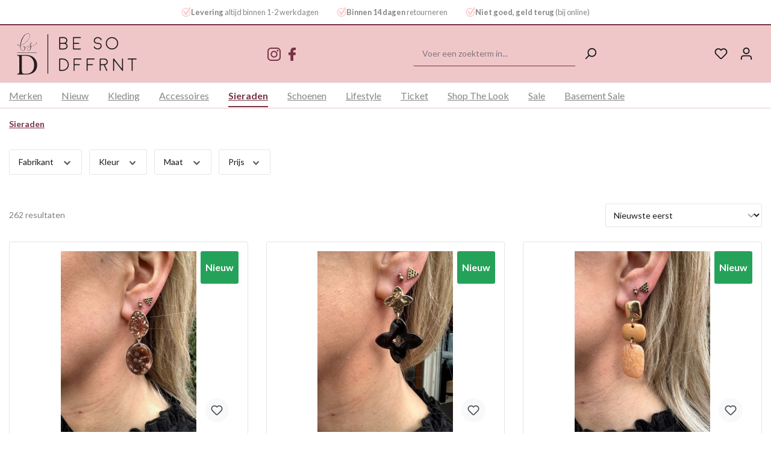

--- FILE ---
content_type: text/html; charset=UTF-8
request_url: https://www.besodifferent.nl/Sieraden/
body_size: 23382
content:

<!DOCTYPE html>

<html lang="nl-NL"
      itemscope="itemscope"
      itemtype="https://schema.org/WebPage">

                            
    <head>
                                            <meta charset="utf-8">
            
    <!-- WbmTagManagerAnalytics Head Snippet Start -->
            <script id="wbmTagMangerDefine" type="text/javascript">
            let gtmIsTrackingProductClicks = Boolean(),
                gtmIsTrackingAddToWishlistClicks = Boolean(),
                gtmContainerId = 'GTM-PRBNVBG',
                hasSWConsentSupport = Boolean(Number(0));
            window.wbmScriptIsSet = false;
            window.dataLayer = window.dataLayer || [];
            window.dataLayer.push({"event":"user","id":null});
        </script>
        <script id="wbmTagMangerDataLayer" type="text/javascript">
            window.dataLayer.push({ ecommerce: null });
            window.dataLayer.push({"google_tag_params":{"ecomm_prodid":[],"ecomm_category":"Sieraden","ecomm_pagetype":"category"}});

            
            var onEventDataLayer = JSON.parse('{"event":"view_item_list","ecommerce":{"item_list_name":"Category: Sieraden","items":[],"item_list_id":"category_56736b42950941aeac2ba88bf6690566"}}');
                    </script>                        <script id="wbmTagManger" type="text/javascript">
            function getCookie(name) {
                var cookieMatch = document.cookie.match(name + '=(.*?)(;|$)');
                return cookieMatch && decodeURI(cookieMatch[1]);
            }

            var gtmCookieSet = getCookie('wbm-tagmanager-enabled');
            
            var googleTag = function(w,d,s,l,i){w[l]=w[l]||[];w[l].push({'gtm.start':new Date().getTime(),event:'gtm.js'});var f=d.getElementsByTagName(s)[0],j=d.createElement(s),dl=l!='dataLayer'?'&l='+l:'';j.async=true;j.src='https://www.googletagmanager.com/gtm.js?id='+i+dl+'';f.parentNode.insertBefore(j,f);};
            

            if (hasSWConsentSupport && gtmCookieSet === null) {
                window.wbmGoogleTagmanagerId = gtmContainerId;
                window.wbmScriptIsSet = false;
                window.googleTag = googleTag;
            } else {
                window.wbmScriptIsSet = true;
                googleTag(window, document, 'script', 'dataLayer', gtmContainerId);
                googleTag = null;

                window.dataLayer = window.dataLayer || [];
                function gtag() { dataLayer.push(arguments); }

                (() => {
                    const adsEnabled = document.cookie.split(';').some((item) => item.trim().includes('google-ads-enabled=1'));

                    gtag('consent', 'update', {
                        'ad_storage': adsEnabled ? 'granted' : 'denied',
                        'ad_user_data': adsEnabled ? 'granted' : 'denied',
                        'ad_personalization': adsEnabled ? 'granted' : 'denied',
                        'analytics_storage': 'granted'
                    });
                })();
            }
        </script><!-- WbmTagManagerAnalytics Head Snippet End -->    
                            <meta name="viewport"
                      content="width=device-width, initial-scale=1, shrink-to-fit=no">
            
                            <meta name="author"
                      content="">
                <meta name="robots"
                      content="index,follow">
                <meta name="revisit-after"
                      content="15 days">
                <meta name="keywords"
                      content="">
                <meta name="description"
                      content="">
            
                            <meta property="og:url"
                      content="https://www.besodifferent.nl/sieraden/">
                <meta property="og:type"
                      content="website">
                <meta property="og:site_name"
                      content="Be So Different">
                <meta property="og:title"
                      content="Sieraden">
                <meta property="og:description"
                      content="">
                <meta property="og:image"
                      content="https://www.besodifferent.nl/media/68/39/19/1645787304/BSD_BESODFFRNT_DEF_BLACK (2).svg">

                <meta name="twitter:card"
                      content="summary">
                <meta name="twitter:site"
                      content="Be So Different">
                <meta name="twitter:title"
                      content="Sieraden">
                <meta name="twitter:description"
                      content="">
                <meta name="twitter:image"
                      content="https://www.besodifferent.nl/media/68/39/19/1645787304/BSD_BESODFFRNT_DEF_BLACK (2).svg">
            
                            <meta itemprop="copyrightHolder"
                      content="Be So Different">
                <meta itemprop="copyrightYear"
                      content="">
                <meta itemprop="isFamilyFriendly"
                      content="false">
                <meta itemprop="image"
                      content="https://www.besodifferent.nl/media/68/39/19/1645787304/BSD_BESODFFRNT_DEF_BLACK (2).svg">
            
                                                

                
                    <link rel="shortcut icon"
                  href="https://www.besodifferent.nl/media/b2/8e/5b/1654001165/bsd.png">
        
                            
                                    <link rel="canonical" href="https://www.besodifferent.nl/sieraden/">
                    
                    <title itemprop="name">Sieraden</title>
        
                                                                                    <link rel="stylesheet"
                      href="https://www.besodifferent.nl/theme/c12bff4f8a6558503be32916a1bab59f/css/all.css?1762766497">
                                    
    

    
            <link rel="stylesheet" href="https://www.besodifferent.nl/bundles/moorlfoundation/storefront/css/animate.css?1762766491">
    
    
            <style>
            :root {
                --moorl-advanced-search-width: 600px;
            }
        </style>
    

                        <style>
                a {
    color: #783345;
    font-weight: bold;
    text-decoration: underline;
}

#TP-CTA{
    background: #f0c7c9;
    padding: 15px;
    display: block;
    margin-right: auto;
    margin-left: auto;
    margin-bottom: 2rem;
    text-align: center; 
    border-radius: 3px;
}

#CTA-BTN{
    border: 1px solid #783345;
    background: #783345;
    border-radius: 3px;
    box-shadow: none;
    height: auto;
    padding: 5px 10px;

}

#CTA-BTN a{
    color: #fff;
    text-decoration: none;
    background-color: transparent;

}
            </style>
            

                        <script>
        window.features = {"V6_5_0_0":true,"v6.5.0.0":true,"V6_6_0_0":false,"v6.6.0.0":false,"V6_7_0_0":false,"v6.7.0.0":false,"VUE3":false,"vue3":false,"JOIN_FILTER":false,"join.filter":false,"MEDIA_PATH":false,"media.path":false,"ES_MULTILINGUAL_INDEX":false,"es.multilingual.index":false,"STOCK_HANDLING":false,"stock.handling":false,"ASYNC_THEME_COMPILATION":false,"async.theme.compilation":false};
    </script>
        
                                                
            <script>
            window.dataLayer = window.dataLayer || [];
            function gtag() { dataLayer.push(arguments); }

            (() => {
                const analyticsStorageEnabled = document.cookie.split(';').some((item) => item.trim().includes('google-analytics-enabled=1'));
                const adsEnabled = document.cookie.split(';').some((item) => item.trim().includes('google-ads-enabled=1'));

                // Always set a default consent for consent mode v2
                gtag('consent', 'default', {
                    'ad_user_data': adsEnabled ? 'granted' : 'denied',
                    'ad_storage': adsEnabled ? 'granted' : 'denied',
                    'ad_personalization': adsEnabled ? 'granted' : 'denied',
                    'analytics_storage': analyticsStorageEnabled ? 'granted' : 'denied'
                });
            })();
        </script>
            

    
                            
            <script type="text/javascript"
                                src='https://www.google.com/recaptcha/api.js?render=6Led3PsqAAAAADaVqYX2dzlCwAtUX13Qt480Y3j0'
                defer></script>
        <script>
                                        window.googleReCaptchaV3Active = true;
                    </script>
            
                    
            <script>
            window.zeobvContextToken = "tU461Gg5KQdWOa7cAMug6HBNKj6JcVYu";
            window.zeobvAccessToken = "SWSCZUVQODV3MZZLZURKD2LFAW";
        </script>
    
        
                                <script>
                window.activeNavigationId = '56736b42950941aeac2ba88bf6690566';
                window.router = {
                    'frontend.cart.offcanvas': '/checkout/offcanvas',
                    'frontend.cookie.offcanvas': '/cookie/offcanvas',
                    'frontend.checkout.finish.page': '/checkout/finish',
                    'frontend.checkout.info': '/widgets/checkout/info',
                    'frontend.menu.offcanvas': '/widgets/menu/offcanvas',
                    'frontend.cms.page': '/widgets/cms',
                    'frontend.cms.navigation.page': '/widgets/cms/navigation',
                    'frontend.account.addressbook': '/widgets/account/address-book',
                    'frontend.country.country-data': '/country/country-state-data',
                    'frontend.app-system.generate-token': '/app-system/Placeholder/generate-token',
                    };
                window.salesChannelId = 'a2bb4f376c45423681b5eddbbff1956a';
            </script>
        
                                <script>
                
                window.breakpoints = {"xs":0,"sm":576,"md":768,"lg":992,"xl":1200};
            </script>
        
                                    <script>
                    window.customerLoggedInState = 0;

                    window.wishlistEnabled = 1;
                </script>
                    
                        
                            <script>
                window.themeAssetsPublicPath = 'https://www.besodifferent.nl/theme/848829fd8d1f428895df3b8356a78f11/assets/';
            </script>
        
                                                                                                <script type="text/javascript" src="https://www.besodifferent.nl/theme/c12bff4f8a6558503be32916a1bab59f/js/all.js?1762766497" defer></script>
                                                            </head>

    <body class="is-ctl-navigation is-act-index">

                                        <noscript>
                <iframe src="https://www.googletagmanager.com/ns.html?id=GTM-PRBNVBG"
                        height="0" width="0" style="display:none;visibility:hidden"></iframe>
            </noscript>
            
                <noscript class="noscript-main">
                
    <div role="alert"
         class="alert alert-info alert-has-icon">
                                                                        
                                                                                                                                                                    <span class="icon icon-info">
                        <svg xmlns="http://www.w3.org/2000/svg" xmlns:xlink="http://www.w3.org/1999/xlink" width="24" height="24" viewBox="0 0 24 24"><defs><path d="M12 7c.5523 0 1 .4477 1 1s-.4477 1-1 1-1-.4477-1-1 .4477-1 1-1zm1 9c0 .5523-.4477 1-1 1s-1-.4477-1-1v-5c0-.5523.4477-1 1-1s1 .4477 1 1v5zm11-4c0 6.6274-5.3726 12-12 12S0 18.6274 0 12 5.3726 0 12 0s12 5.3726 12 12zM12 2C6.4772 2 2 6.4772 2 12s4.4772 10 10 10 10-4.4772 10-10S17.5228 2 12 2z" id="icons-default-info" /></defs><use xlink:href="#icons-default-info" fill="#758CA3" fill-rule="evenodd" /></svg>
        </span>
    
                                                        
                                    
                    <div class="alert-content-container">
                                                    
                                    <div class="alert-content">
                                                    Om alle functies van onze shop te kunnen gebruiken, adviseren wij u om Javascript in uw browser in te schakelen.
                                            </div>
                
                                                                </div>
            </div>
            </noscript>
        

                    <div class="top-bar">
    <div class="container">
        <div class="row align-items-center">
                            <div class="col d-flex justify-content-center">
                        <div class="header-usp">
        <ul class="d-flex">
            <li>
                <span class="d-flex align-items-center">
                    <span class="usp-icon mr-2">
                        <img src="https://www.besodifferent.nl/media/3a/6b/fd/1713339106/checkmark_%2849%29.png"
                             alt="Levering altijd binnen 1-2 werkdagen"/>
                    </span>
                    <span class="usp-text">
                        <strong>Levering</strong> altijd binnen 1-2 werkdagen
                    </span>
                </span>
            </li>

            <li>
                <span class="d-flex align-items-center">
                    <span class="usp-icon mr-2">
                        <img src="https://www.besodifferent.nl/media/3a/6b/fd/1713339106/checkmark_%2849%29.png"
                             alt="Binnen 14 dagen retourneren"/>
                    </span>
                    <span class="usp-text">
                        <strong>Binnen 14 dagen</strong> retourneren
                    </span>
                </span>
            </li>

            <li>
                <span class="d-flex align-items-center">
                    <span class="usp-icon mr-2">
                        <img src="https://www.besodifferent.nl/media/3a/6b/fd/1713339106/checkmark_%2849%29.png"
                             alt="Niet goed, geld terug (bij online)"/>
                    </span>
                    <span class="usp-text">
                        <strong>Niet goed, geld terug</strong> (bij online)
                    </span>
                </span>
            </li>
        </ul>
    </div>
                </div>
                    </div>
    </div>
</div>
    
    <header class="header-main sticky-top">
                            <div class="container">
        <div class="row justify-content-between align-items-center">
                            <div class="col-auto d-lg-none">
                    <button class="btn btn-trigger-menu"
                            type="button"
                            data-offcanvas-menu="true"
                            aria-label="Menu">

                                                    <div class="toggle-bar">
                                <span></span>
                                <span></span>
                                <span></span>
                            </div>
                                            </button>
                </div>
            
                            <div class="col col-md-auto">
                        <div class="header-logo-main">
                    <a class="header-logo-main-link"
               href="/"
               title="Naar de startpagina">
                                    <picture class="header-logo-picture">
                                                                                        <source srcset="https://www.besodifferent.nl/media/33/c0/52/1713339106/BSD_BESODFFRNT_DEF_BLACK_%2849%29.png"
                                        media="(min-width: 768px) and (max-width: 991px)">
                                                    
                                                                            
                                                                                    <img src="https://www.besodifferent.nl/media/68/39/19/1645787304/BSD_BESODFFRNT_DEF_BLACK%20%282%29.svg"
                                     alt="Naar de startpagina"
                                     class="img-fluid header-logo-main-img">
                                                                        </picture>
                            </a>
            </div>
                </div>
            
                                                <div class="header-socials col-auto ml-auto d-none d-md-block">
                        <div class="header-column">
                            <ul class="d-flex flex-row list-unstyled m-0">
                                                                                                            <li class="p-1 facebook">
                                            <a rel="noopener" aria-label="Facebook" target="_blank"
                                               href="https://www.facebook.com/besodifferent.fashion" title="Facebook">
                                                <span class="icon icon-facebook">
                                                    <svg xmlns="http://www.w3.org/2000/svg" viewBox="0 0 96.124 96.123"><path fill="currentColor" d="M72.089.02L59.624 0C45.62 0 36.57 9.285 36.57 23.656v10.907H24.037a1.96 1.96 0 00-1.96 1.961v15.803a1.96 1.96 0 001.96 1.96H36.57v39.876a1.96 1.96 0 001.96 1.96h16.352a1.96 1.96 0 001.96-1.96V54.287h14.654a1.96 1.96 0 001.96-1.96l.006-15.803a1.963 1.963 0 00-1.961-1.961H56.842v-9.246c0-4.444 1.059-6.7 6.848-6.7l8.397-.003a1.96 1.96 0 001.959-1.96V1.98A1.96 1.96 0 0072.089.02z"/></svg>

                                                </span>
                                            </a>
                                        </li>
                                                                                                                                                                                                                                                                                        <li class="p-1 instagram">
                                            <a rel="noopener" aria-label="Instagram" target="_blank"
                                               href="https://www.instagram.com/besodifferent.nl" title="Instagram">
                                                <span class="icon icon-instagram">
                                                    <svg xmlns="http://www.w3.org/2000/svg" viewBox="0 0 169.063 169.063"><path fill="currentColor" d="M122.406 0H46.654C20.929 0 0 20.93 0 46.655v75.752c0 25.726 20.929 46.655 46.654 46.655h75.752c25.727 0 46.656-20.93 46.656-46.655V46.655C169.063 20.93 148.133 0 122.406 0zm31.657 122.407c0 17.455-14.201 31.655-31.656 31.655H46.654C29.2 154.063 15 139.862 15 122.407V46.655C15 29.201 29.2 15 46.654 15h75.752c17.455 0 31.656 14.201 31.656 31.655v75.752z"/><path fill="currentColor" d="M84.531 40.97c-24.021 0-43.563 19.542-43.563 43.563 0 24.02 19.542 43.561 43.563 43.561s43.563-19.541 43.563-43.561c0-24.021-19.542-43.563-43.563-43.563zm0 72.123c-15.749 0-28.563-12.812-28.563-28.561 0-15.75 12.813-28.563 28.563-28.563s28.563 12.813 28.563 28.563c0 15.749-12.814 28.561-28.563 28.561zM129.921 28.251c-2.89 0-5.729 1.17-7.77 3.22a11.053 11.053 0 00-3.23 7.78c0 2.891 1.18 5.73 3.23 7.78 2.04 2.04 4.88 3.22 7.77 3.22 2.9 0 5.73-1.18 7.78-3.22 2.05-2.05 3.22-4.89 3.22-7.78 0-2.9-1.17-5.74-3.22-7.78-2.04-2.05-4.88-3.22-7.78-3.22z"/></svg>

                                                </span>
                                            </a>
                                        </li>
                                                                                                                                                                                                                    <li class="p-1 pinterest">
                                            <a rel="noopener" aria-label="Pinterest" target="_blank"
                                               href="https://nl.pinterest.com/besodifferent" title="Pinterest">
                                                <span class="icon icon-pinterest">
                                                    <svg xmlns="http://www.w3.org/2000/svg" width="24" height="24" viewBox="0 0 24 24"><path fill="currentColor" d="M12 0c-6.627 0-12 5.372-12 12 0 5.084 3.163 9.426 7.627 11.174-.105-.949-.2-2.405.042-3.441.218-.937 1.407-5.965 1.407-5.965s-.359-.719-.359-1.782c0-1.668.967-2.914 2.171-2.914 1.023 0 1.518.769 1.518 1.69 0 1.029-.655 2.568-.994 3.995-.283 1.194.599 2.169 1.777 2.169 2.133 0 3.772-2.249 3.772-5.495 0-2.873-2.064-4.882-5.012-4.882-3.414 0-5.418 2.561-5.418 5.207 0 1.031.397 2.138.893 2.738.098.119.112.224.083.345l-.333 1.36c-.053.22-.174.267-.402.161-1.499-.698-2.436-2.889-2.436-4.649 0-3.785 2.75-7.262 7.929-7.262 4.163 0 7.398 2.967 7.398 6.931 0 4.136-2.607 7.464-6.227 7.464-1.216 0-2.359-.631-2.75-1.378l-.748 2.853c-.271 1.043-1.002 2.35-1.492 3.146 1.124.347 2.317.535 3.554.535 6.627 0 12-5.373 12-12 0-6.628-5.373-12-12-12z" fill-rule="evenodd" clip-rule="evenodd"/></svg>
                                                </span>
                                            </a>
                                        </li>
                                                                                                                                                                                                                                        </ul>
                        </div>
                    </div>
                            
            

            
            
                            <div class="header-actions d-flex col-auto no-gutters order-md-2 p-0">
                                                                                                        <div class="col-auto">
                                    <div class="header-wishlist">
                                        <a class="btn header-wishlist-btn header-actions-btn"
                                           href="/wishlist"
                                           title="Verlanglijst"
                                           aria-label="Verlanglijst">
                                                
            <span class="header-wishlist-icon">
                                                                                                                            <span class="icon icon-heart">
                        <svg xmlns="http://www.w3.org/2000/svg" xmlns:xlink="http://www.w3.org/1999/xlink" width="24" height="24" viewBox="0 0 24 24"><defs><path d="M20.0139 12.2998c1.8224-1.8224 1.8224-4.7772 0-6.5996-1.8225-1.8225-4.7772-1.8225-6.5997 0L12 7.1144l-1.4142-1.4142c-1.8225-1.8225-4.7772-1.8225-6.5997 0-1.8224 1.8224-1.8224 4.7772 0 6.5996l7.519 7.519a.7.7 0 0 0 .9899 0l7.5189-7.519zm1.4142 1.4142-7.519 7.519c-1.0543 1.0544-2.7639 1.0544-3.8183 0L2.572 13.714c-2.6035-2.6035-2.6035-6.8245 0-9.428 2.6035-2.6035 6.8246-2.6035 9.4281 0 2.6035-2.6035 6.8246-2.6035 9.428 0 2.6036 2.6035 2.6036 6.8245 0 9.428z" id="icons-default-heart" /></defs><use xlink:href="#icons-default-heart" fill="#758CA3" fill-rule="evenodd" /></svg>
        </span>
    
            </span>
    
    
    
    <span class="badge bg-primary header-wishlist-badge"
          id="wishlist-basket"
          data-wishlist-storage="true"
          data-wishlist-storage-options="{&quot;listPath&quot;:&quot;\/wishlist\/list&quot;,&quot;mergePath&quot;:&quot;\/wishlist\/merge&quot;,&quot;pageletPath&quot;:&quot;\/wishlist\/merge\/pagelet&quot;}"
          data-wishlist-widget="true"
          data-wishlist-widget-options="{&quot;showCounter&quot;:true}"
    ></span>
                                        </a>
                                    </div>
                                </div>
                            
                                            
                                            <div class="col-auto d-sm-none">
                            <div class="search-toggle">
                                <button class="btn header-actions-btn search-toggle-btn js-search-toggle-btn collapsed"
                                        type="button"
                                        data-bs-toggle="collapse"
                                        data-bs-target="#searchCollapse"
                                        aria-expanded="false"
                                        aria-controls="searchCollapse"
                                        aria-label="Zoeken">
                                                                                                                                                    <span class="icon icon-search">
                        <svg xmlns="http://www.w3.org/2000/svg" xmlns:xlink="http://www.w3.org/1999/xlink" width="24" height="24" viewBox="0 0 24 24"><defs><path d="M10.0944 16.3199 4.707 21.707c-.3905.3905-1.0237.3905-1.4142 0-.3905-.3905-.3905-1.0237 0-1.4142L8.68 14.9056C7.6271 13.551 7 11.8487 7 10c0-4.4183 3.5817-8 8-8s8 3.5817 8 8-3.5817 8-8 8c-1.8487 0-3.551-.627-4.9056-1.6801zM15 16c3.3137 0 6-2.6863 6-6s-2.6863-6-6-6-6 2.6863-6 6 2.6863 6 6 6z" id="icons-default-search" /></defs><use xlink:href="#icons-default-search" fill="#758CA3" fill-rule="evenodd" /></svg>
        </span>
    
                                    </button>
                            </div>
                        </div>
                    
                                                                        <div class="col-auto">
                                <div class="account-menu">
                                        <div class="dropdown">
                    <button class="btn account-menu-btn header-actions-btn"
                    type="button"
                    id="accountWidget"
                                                                data-offcanvas-account-menu="true"
                                        data-bs-toggle="dropdown"
                    aria-haspopup="true"
                    aria-expanded="false"
                    aria-label="Jouw account"
                    title="Jouw account">
                                                                                                                                <span class="icon icon-avatar">
                        <svg xmlns="http://www.w3.org/2000/svg" xmlns:xlink="http://www.w3.org/1999/xlink" width="24" height="24" viewBox="0 0 24 24"><defs><path d="M12 3C9.7909 3 8 4.7909 8 7c0 2.2091 1.7909 4 4 4 2.2091 0 4-1.7909 4-4 0-2.2091-1.7909-4-4-4zm0-2c3.3137 0 6 2.6863 6 6s-2.6863 6-6 6-6-2.6863-6-6 2.6863-6 6-6zM4 22.099c0 .5523-.4477 1-1 1s-1-.4477-1-1V20c0-2.7614 2.2386-5 5-5h10.0007c2.7614 0 5 2.2386 5 5v2.099c0 .5523-.4477 1-1 1s-1-.4477-1-1V20c0-1.6569-1.3431-3-3-3H7c-1.6569 0-3 1.3431-3 3v2.099z" id="icons-default-avatar" /></defs><use xlink:href="#icons-default-avatar" fill="#758CA3" fill-rule="evenodd" /></svg>
        </span>
    
                </button>
        
                    <div class="dropdown-menu dropdown-menu-end account-menu-dropdown js-account-menu-dropdown"
                 aria-labelledby="accountWidget">
                

        
            <div class="offcanvas-header">
                            <button class="btn btn-light offcanvas-close js-offcanvas-close">
                                                                                                                                                            <span class="icon icon-x icon-sm">
                        <svg xmlns="http://www.w3.org/2000/svg" xmlns:xlink="http://www.w3.org/1999/xlink" width="24" height="24" viewBox="0 0 24 24"><defs><path d="m10.5858 12-7.293-7.2929c-.3904-.3905-.3904-1.0237 0-1.4142.3906-.3905 1.0238-.3905 1.4143 0L12 10.5858l7.2929-7.293c.3905-.3904 1.0237-.3904 1.4142 0 .3905.3906.3905 1.0238 0 1.4143L13.4142 12l7.293 7.2929c.3904.3905.3904 1.0237 0 1.4142-.3906.3905-1.0238.3905-1.4143 0L12 13.4142l-7.2929 7.293c-.3905.3904-1.0237.3904-1.4142 0-.3905-.3906-.3905-1.0238 0-1.4143L10.5858 12z" id="icons-default-x" /></defs><use xlink:href="#icons-default-x" fill="#758CA3" fill-rule="evenodd" /></svg>
        </span>
    
                        
                                            Menu sluiten
                                    </button>
                    </div>
    
            <div class="offcanvas-body">
                <div class="account-menu">
                                    <div class="dropdown-header account-menu-header">
                    Jouw account
                </div>
                    
                                    <div class="account-menu-login">
                                            <a href="/account/login"
                           title="Inloggen"
                           class="btn btn-primary account-menu-login-button">
                            Inloggen
                        </a>
                    
                                            <div class="account-menu-register">
                            of <a href="/account/login"
                                                                            title="Aanmelden">aanmelden</a>
                        </div>
                                    </div>
                    
                    <div class="account-menu-links">
                    <div class="header-account-menu">
        <div class="card account-menu-inner">
                                        
                                                <div class="list-group list-group-flush account-aside-list-group">
                                                                                    <a href="/account"
                                   title="Overzicht"
                                   class="list-group-item list-group-item-action account-aside-item">
                                    Overzicht
                                </a>
                            
                                                            <a href="/account/profile"
                                   title="Jouw profiel"
                                   class="list-group-item list-group-item-action account-aside-item">
                                    Jouw profiel
                                </a>
                            
                                                            <a href="/account/address"
                                   title="Adressen"
                                   class="list-group-item list-group-item-action account-aside-item">
                                    Adressen
                                </a>
                            
                                                            <a href="/account/payment"
                                   title="Betaalwijzen"
                                   class="list-group-item list-group-item-action account-aside-item">
                                    Betaalwijzen
                                </a>
                            
                                                            <a href="/account/order"
                                   title="Bestellingen"
                                   class="list-group-item list-group-item-action account-aside-item">
                                    Bestellingen
                                </a>
                                                                        </div>
                            
                                                </div>
    </div>
            </div>
            </div>
        </div>
                </div>
            </div>
                                </div>
                            </div>
                        
                    
                                                                        <div class="col-auto">
                                <div
                                    class="header-cart"
                                                                                                                data-offcanvas-cart="true"
                                                                    >
                                    <a class="btn header-cart-btn header-actions-btn"
                                       href="/checkout/cart"
                                       data-cart-widget="true"
                                       title="Winkelmandje"
                                       aria-label="Winkelmandje">
                                            <span class="header-cart-icon">
                                                                                                                        <span class="icon icon-cart">
                        <svg xmlns="http://www.w3.org/2000/svg" xmlns:xlink="http://www.w3.org/1999/xlink" width="24" height="24" viewBox="0 0 24 24"><defs><path d="M7.8341 20.9863C7.4261 22.1586 6.3113 23 5 23c-1.6569 0-3-1.3431-3-3 0-1.397.9549-2.571 2.2475-2.9048l.4429-1.3286c-1.008-.4238-1.7408-1.3832-1.8295-2.5365l-.7046-9.1593A1.1598 1.1598 0 0 0 1 3c-.5523 0-1-.4477-1-1s.4477-1 1-1c1.651 0 3.0238 1.2712 3.1504 2.9174L23 3.9446c.6306 0 1.1038.5766.9808 1.195l-1.6798 8.4456C22.0218 14.989 20.7899 16 19.3586 16H6.7208l-.4304 1.291a3.0095 3.0095 0 0 1 1.5437 1.7227C7.8881 19.0047 7.9435 19 8 19h8.1707c.4118-1.1652 1.523-2 2.8293-2 1.6569 0 3 1.3431 3 3s-1.3431 3-3 3c-1.3062 0-2.4175-.8348-2.8293-2H8c-.0565 0-.112-.0047-.1659-.0137zm-2.8506-1.9862C4.439 19.009 4 19.4532 4 20c0 .5523.4477 1 1 1s1-.4477 1-1c0-.5467-.4388-.991-.9834-.9999a.9923.9923 0 0 1-.033 0zM6.0231 14h13.3355a1 1 0 0 0 .9808-.805l1.4421-7.2504H4.3064l.5486 7.1321A1 1 0 0 0 5.852 14h.1247a.9921.9921 0 0 1 .0464 0zM19 21c.5523 0 1-.4477 1-1s-.4477-1-1-1-1 .4477-1 1 .4477 1 1 1z" id="icons-default-cart" /></defs><use xlink:href="#icons-default-cart" fill="#758CA3" fill-rule="evenodd" /></svg>
        </span>
    
        </span>

    
                                        </a>
                                </div>
                            </div>
                        
                    
                </div>
            
	                	    
                            <div class="d-md-flex justify-content-md-end col-sm-12 col-md-3 order-lg-1 mt-2 mt-md-0 ml-0 p-0">
                    
    <div class="header-search d-none d-md-block">
        <form action="/search"
              method="get"
                                        data-search-form="true"
                                      data-search-widget-options='{&quot;searchWidgetMinChars&quot;:2}'
              data-url="/suggest?search="
              class="header-search-form">
            <div class="input-group">
                <input type="search"
                       name="search"
                       class="form-control header-search-input"
                       autocomplete="off"
                       autocapitalize="off"
                       placeholder="Voer een zoekterm in..."
                       aria-label="Voer een zoekterm in..."
                       value=""
                >
                <button type="submit"
                        class="btn header-search-btn"
                        aria-label="Zoeken">
                                    <span class="header-search-icon">
                                                                                                                                                        <span class="icon icon-search">
                        <svg xmlns="http://www.w3.org/2000/svg" xmlns:xlink="http://www.w3.org/1999/xlink" width="24" height="24" viewBox="0 0 24 24"><use xlink:href="#icons-default-search" fill="#758CA3" fill-rule="evenodd" /></svg>
        </span>
    
                                        </span>
                </button>
            </div>
        </form>
    </div>
    <div class="collapse d-md-none"
         id="searchCollapse">
        <div class="header-search">
                            <form action="/search"
                      method="get"
                                                                data-search-form="true"
                                                              data-search-widget-options='{&quot;searchWidgetMinChars&quot;:2}'
                      data-url="/suggest?search="
                      class="header-search-form">
                                            <div class="input-group">
                                                            <input type="search"
                                       name="search"
                                       class="form-control header-search-input"
                                       autocomplete="off"
                                       autocapitalize="off"
                                       placeholder="Voer een zoekterm in..."
                                       aria-label="Voer een zoekterm in..."
                                       value=""
                                >
                            
                                                            <button type="submit"
                                        class="btn header-search-btn"
                                        aria-label="Zoeken">
                                    <span class="header-search-icon">
                                                                                                                                                        <span class="icon icon-search">
                        <svg xmlns="http://www.w3.org/2000/svg" xmlns:xlink="http://www.w3.org/1999/xlink" width="24" height="24" viewBox="0 0 24 24"><use xlink:href="#icons-default-search" fill="#758CA3" fill-rule="evenodd" /></svg>
        </span>
    
                                        </span>
                                </button>
                                                    </div>
                                    </form>
                    </div>
    </div>
                </div>
                    </div>
    </div>
                </header>

                    <div class="nav-main nav-wrapper sticky-top">
                                <div class="main-navigation"
         id="mainNavigation"
         data-flyout-menu="true">
                    <div class="container">
        <div class="row">
        <div class="col">
    
            <nav class="nav main-navigation-menu show-as-row-left"
             itemscope="itemscope"
             itemtype="http://schema.org/SiteNavigationElement">
            
                                        
                                                        
                                                                                            
                                                                                                            <a class="nav-link main-navigation-link nav-item-869a9922bc824462a5662b583a821748 "
                                           href="https://www.besodifferent.nl/merken/"
                                           itemprop="url"
                                           data-flyout-menu-trigger="869a9922bc824462a5662b583a821748"                                                                                      title="Merken">
                                            <div class="main-navigation-link-text">
                                                <span itemprop="name">Merken</span>
                                            </div>
                                        </a>
                                                                                                                                                                
                                                                                                            <a class="nav-link main-navigation-link nav-item-2a1a4ff34b85454f94c030e096c3032f "
                                           href="https://www.besodifferent.nl/nieuw/"
                                           itemprop="url"
                                                                                                                                 title="Nieuw">
                                            <div class="main-navigation-link-text">
                                                <span itemprop="name">Nieuw</span>
                                            </div>
                                        </a>
                                                                                                                                                                
                                                                                                            <a class="nav-link main-navigation-link nav-item-ce7b9c5f757e47df923157f0b4c6922d "
                                           href="https://www.besodifferent.nl/kleding/"
                                           itemprop="url"
                                           data-flyout-menu-trigger="ce7b9c5f757e47df923157f0b4c6922d"                                                                                      title="Kleding">
                                            <div class="main-navigation-link-text">
                                                <span itemprop="name">Kleding</span>
                                            </div>
                                        </a>
                                                                                                                                                                
                                                                                                            <a class="nav-link main-navigation-link nav-item-0597a24e5c3f4f22b6dec4711caeafe0 "
                                           href="https://www.besodifferent.nl/accessoires/"
                                           itemprop="url"
                                           data-flyout-menu-trigger="0597a24e5c3f4f22b6dec4711caeafe0"                                                                                      title="Accessoires">
                                            <div class="main-navigation-link-text">
                                                <span itemprop="name">Accessoires</span>
                                            </div>
                                        </a>
                                                                                                                                                                
                                                                                                            <a class="nav-link main-navigation-link nav-item-56736b42950941aeac2ba88bf6690566  active"
                                           href="https://www.besodifferent.nl/sieraden/"
                                           itemprop="url"
                                           data-flyout-menu-trigger="56736b42950941aeac2ba88bf6690566"                                                                                      title="Sieraden">
                                            <div class="main-navigation-link-text">
                                                <span itemprop="name">Sieraden</span>
                                            </div>
                                        </a>
                                                                                                                                                                
                                                                                                            <a class="nav-link main-navigation-link nav-item-ffea3c415fa54171a910a5f808d0a81b "
                                           href="https://www.besodifferent.nl/schoenen/"
                                           itemprop="url"
                                                                                                                                 title="Schoenen">
                                            <div class="main-navigation-link-text">
                                                <span itemprop="name">Schoenen</span>
                                            </div>
                                        </a>
                                                                                                                                                                
                                                                                                            <a class="nav-link main-navigation-link nav-item-9c0f8327251745cca161d501c6a2fc8e "
                                           href="https://www.besodifferent.nl/lifestyle/"
                                           itemprop="url"
                                                                                                                                 title="Lifestyle">
                                            <div class="main-navigation-link-text">
                                                <span itemprop="name">Lifestyle</span>
                                            </div>
                                        </a>
                                                                                                                                                                
                                                                                                            <a class="nav-link main-navigation-link nav-item-9a8af7eca3e54a6fbd355fdb1941453b "
                                           href="https://www.besodifferent.nl/ticket/"
                                           itemprop="url"
                                                                                                                                 title="Ticket">
                                            <div class="main-navigation-link-text">
                                                <span itemprop="name">Ticket</span>
                                            </div>
                                        </a>
                                                                                                                                                                
                                                                                                            <a class="nav-link main-navigation-link nav-item-42f135ca7a23481e814e86913da16a21 "
                                           href="https://www.besodifferent.nl/shop-the-look/"
                                           itemprop="url"
                                                                                                                                 title="Shop The Look">
                                            <div class="main-navigation-link-text">
                                                <span itemprop="name">Shop The Look</span>
                                            </div>
                                        </a>
                                                                                                                                                                
                                                                                                            <a class="nav-link main-navigation-link nav-item-a226bb45537647c8b6e4d03b056133a0 "
                                           href="https://www.besodifferent.nl/sale/"
                                           itemprop="url"
                                                                                                                                 title="Sale">
                                            <div class="main-navigation-link-text">
                                                <span itemprop="name">Sale</span>
                                            </div>
                                        </a>
                                                                                                                                                                
                                                                                                            <a class="nav-link main-navigation-link nav-item-18019a31196c4d5796b46d6a93359154 "
                                           href="https://www.besodifferent.nl/basement-sale/"
                                           itemprop="url"
                                                                                                                                 title="Basement Sale">
                                            <div class="main-navigation-link-text">
                                                <span itemprop="name">Basement Sale</span>
                                            </div>
                                        </a>
                                                                                                                        
                    </nav>
    
            </div>
        </div>
        </div>
    
                                                                                                                                                                                                                                                                                                                                                                                                                                                                                                                                        
                                                <div class="navigation-flyouts">
                                                                                                                                                                <div class="navigation-flyout"
                                             data-flyout-menu-id="869a9922bc824462a5662b583a821748">
                                            <div class="container">
                                                                                                                
            <div class="row navigation-flyout-content">
                            <div class="col">
                    <div class="navigation-flyout-categories">
                                                        
                    
    
    <div class="row navigation-flyout-categories is-level-0">
                                            
                            <div class="col-3 navigation-flyout-col">
                                                                        <a class="nav-item nav-link navigation-flyout-link is-level-0"
                               href="https://www.besodifferent.nl/merken/24colours/"
                               itemprop="url"
                                                              title="24Colours">
                                <span itemprop="name">24Colours</span>
                            </a>
                                            
                                                                            
        
    
    <div class="navigation-flyout-categories is-level-1">
            </div>
                                                            </div>
                                                        
                            <div class="col-3 navigation-flyout-col">
                                                                        <a class="nav-item nav-link navigation-flyout-link is-level-0"
                               href="https://www.besodifferent.nl/merken/compania-fantastica/"
                               itemprop="url"
                                                              title="Compania Fantastica">
                                <span itemprop="name">Compania Fantastica</span>
                            </a>
                                            
                                                                            
        
    
    <div class="navigation-flyout-categories is-level-1">
            </div>
                                                            </div>
                                                        
                            <div class="col-3 navigation-flyout-col">
                                                                        <a class="nav-item nav-link navigation-flyout-link is-level-0"
                               href="https://www.besodifferent.nl/merken/desires/"
                               itemprop="url"
                                                              title="Desires">
                                <span itemprop="name">Desires</span>
                            </a>
                                            
                                                                            
        
    
    <div class="navigation-flyout-categories is-level-1">
            </div>
                                                            </div>
                                                        
                            <div class="col-3 navigation-flyout-col">
                                                                        <a class="nav-item nav-link navigation-flyout-link is-level-0"
                               href="https://www.besodifferent.nl/merken/mavi-jeans/"
                               itemprop="url"
                                                              title="Mavi Jeans">
                                <span itemprop="name">Mavi Jeans</span>
                            </a>
                                            
                                                                            
        
    
    <div class="navigation-flyout-categories is-level-1">
            </div>
                                                            </div>
                                                        
                            <div class="col-3 navigation-flyout-col">
                                                                        <a class="nav-item nav-link navigation-flyout-link is-level-0"
                               href="https://www.besodifferent.nl/merken/saint-tropez-fashion/"
                               itemprop="url"
                                                              title="Saint Tropez Fashion">
                                <span itemprop="name">Saint Tropez Fashion</span>
                            </a>
                                            
                                                                            
        
    
    <div class="navigation-flyout-categories is-level-1">
            </div>
                                                            </div>
                                                        
                            <div class="col-3 navigation-flyout-col">
                                                                        <a class="nav-item nav-link navigation-flyout-link is-level-0"
                               href="https://www.besodifferent.nl/merken/soaked-in-luxury/"
                               itemprop="url"
                                                              title="Soaked in Luxury">
                                <span itemprop="name">Soaked in Luxury</span>
                            </a>
                                            
                                                                            
        
    
    <div class="navigation-flyout-categories is-level-1">
            </div>
                                                            </div>
                                                        
                            <div class="col-3 navigation-flyout-col">
                                                                        <a class="nav-item nav-link navigation-flyout-link is-level-0"
                               href="https://www.besodifferent.nl/merken/sisters-point/"
                               itemprop="url"
                                                              title="Sisters Point">
                                <span itemprop="name">Sisters Point</span>
                            </a>
                                            
                                                                            
        
    
    <div class="navigation-flyout-categories is-level-1">
            </div>
                                                            </div>
                                                        
                            <div class="col-3 navigation-flyout-col">
                                                                        <a class="nav-item nav-link navigation-flyout-link is-level-0"
                               href="https://www.besodifferent.nl/merken/sugarhill-brighton/"
                               itemprop="url"
                                                              title="Sugarhill Brighton">
                                <span itemprop="name">Sugarhill Brighton</span>
                            </a>
                                            
                                                                            
        
    
    <div class="navigation-flyout-categories is-level-1">
            </div>
                                                            </div>
                                                        
                            <div class="col-3 navigation-flyout-col">
                                                                        <a class="nav-item nav-link navigation-flyout-link is-level-0"
                               href="https://www.besodifferent.nl/merken/ydence/"
                               itemprop="url"
                                                              title="Ydence">
                                <span itemprop="name">Ydence</span>
                            </a>
                                            
                                                                            
        
    
    <div class="navigation-flyout-categories is-level-1">
            </div>
                                                            </div>
                                                        
                            <div class="col-3 navigation-flyout-col">
                                                                        <a class="nav-item nav-link navigation-flyout-link is-level-0"
                               href="https://www.besodifferent.nl/merken/shoecolate/"
                               itemprop="url"
                                                              title="Shoecolate">
                                <span itemprop="name">Shoecolate</span>
                            </a>
                                            
                                                                            
        
    
    <div class="navigation-flyout-categories is-level-1">
            </div>
                                                            </div>
                                                        
                            <div class="col-3 navigation-flyout-col">
                                                                        <a class="nav-item nav-link navigation-flyout-link is-level-0"
                               href="https://www.besodifferent.nl/merken/baggyshop/"
                               itemprop="url"
                                                              title="Baggyshop">
                                <span itemprop="name">Baggyshop</span>
                            </a>
                                            
                                                                            
        
    
    <div class="navigation-flyout-categories is-level-1">
            </div>
                                                            </div>
                                                        
                            <div class="col-3 navigation-flyout-col">
                                                                        <a class="nav-item nav-link navigation-flyout-link is-level-0"
                               href="https://www.besodifferent.nl/merken/elvy-belts/"
                               itemprop="url"
                                                              title="Elvy Belts">
                                <span itemprop="name">Elvy Belts</span>
                            </a>
                                            
                                                                            
        
    
    <div class="navigation-flyout-categories is-level-1">
            </div>
                                                            </div>
                                                        
                            <div class="col-3 navigation-flyout-col">
                                                                        <a class="nav-item nav-link navigation-flyout-link is-level-0"
                               href="https://www.besodifferent.nl/merken/madam-the-label/"
                               itemprop="url"
                                                              title="Madam the label">
                                <span itemprop="name">Madam the label</span>
                            </a>
                                            
                                                                            
        
    
    <div class="navigation-flyout-categories is-level-1">
            </div>
                                                            </div>
                                                        
                            <div class="col-3 navigation-flyout-col">
                                                                        <a class="nav-item nav-link navigation-flyout-link is-level-0"
                               href="https://www.besodifferent.nl/merken/bazou/"
                               itemprop="url"
                                                              title="Bazou">
                                <span itemprop="name">Bazou</span>
                            </a>
                                            
                                                                            
        
    
    <div class="navigation-flyout-categories is-level-1">
            </div>
                                                            </div>
                                                        
                            <div class="col-3 navigation-flyout-col">
                                                                        <a class="nav-item nav-link navigation-flyout-link is-level-0"
                               href="https://www.besodifferent.nl/merken/revelz/"
                               itemprop="url"
                                                              title="Revelz">
                                <span itemprop="name">Revelz</span>
                            </a>
                                            
                                                                            
        
    
    <div class="navigation-flyout-categories is-level-1">
            </div>
                                                            </div>
                                                        
                            <div class="col-3 navigation-flyout-col">
                                                                        <a class="nav-item nav-link navigation-flyout-link is-level-0"
                               href="https://www.besodifferent.nl/merken/kalli-kalli/"
                               itemprop="url"
                                                              title="Kalli Kalli">
                                <span itemprop="name">Kalli Kalli</span>
                            </a>
                                            
                                                                            
        
    
    <div class="navigation-flyout-categories is-level-1">
            </div>
                                                            </div>
                                                        
                            <div class="col-3 navigation-flyout-col">
                                                                        <a class="nav-item nav-link navigation-flyout-link is-level-0"
                               href="https://www.besodifferent.nl/merken/karma-jewelry/"
                               itemprop="url"
                                                              title="Karma Jewelry">
                                <span itemprop="name">Karma Jewelry</span>
                            </a>
                                            
                                                                            
        
    
    <div class="navigation-flyout-categories is-level-1">
            </div>
                                                            </div>
                                                        
                            <div class="col-3 navigation-flyout-col">
                                                                        <a class="nav-item nav-link navigation-flyout-link is-level-0"
                               href="https://www.besodifferent.nl/merken/wasbeleving/"
                               itemprop="url"
                                                              title="Wasbeleving">
                                <span itemprop="name">Wasbeleving</span>
                            </a>
                                            
                                                                            
        
    
    <div class="navigation-flyout-categories is-level-1">
            </div>
                                                            </div>
                        </div>
                                            </div>
                </div>
            
                        </div>
                                                                                                </div>
                                        </div>
                                                                                                                                                                                                                                                                        <div class="navigation-flyout"
                                             data-flyout-menu-id="ce7b9c5f757e47df923157f0b4c6922d">
                                            <div class="container">
                                                                                                                
            <div class="row navigation-flyout-content">
                            <div class="col">
                    <div class="navigation-flyout-categories">
                                                        
                    
    
    <div class="row navigation-flyout-categories is-level-0">
                                            
                            <div class="col-3 navigation-flyout-col">
                                                                        <a class="nav-item nav-link navigation-flyout-link is-level-0"
                               href="https://www.besodifferent.nl/kleding/blazers/"
                               itemprop="url"
                                                              title="Blazers">
                                <span itemprop="name">Blazers</span>
                            </a>
                                            
                                                                            
        
    
    <div class="navigation-flyout-categories is-level-1">
            </div>
                                                            </div>
                                                        
                            <div class="col-3 navigation-flyout-col">
                                                                        <a class="nav-item nav-link navigation-flyout-link is-level-0"
                               href="https://www.besodifferent.nl/kleding/blouses/"
                               itemprop="url"
                                                              title="Blouses">
                                <span itemprop="name">Blouses</span>
                            </a>
                                            
                                                                            
        
    
    <div class="navigation-flyout-categories is-level-1">
            </div>
                                                            </div>
                                                        
                            <div class="col-3 navigation-flyout-col">
                                                                        <a class="nav-item nav-link navigation-flyout-link is-level-0"
                               href="https://www.besodifferent.nl/kleding/broeken/"
                               itemprop="url"
                                                              title="Broeken">
                                <span itemprop="name">Broeken</span>
                            </a>
                                            
                                                                            
        
    
    <div class="navigation-flyout-categories is-level-1">
            </div>
                                                            </div>
                                                        
                            <div class="col-3 navigation-flyout-col">
                                                                        <a class="nav-item nav-link navigation-flyout-link is-level-0"
                               href="https://www.besodifferent.nl/kleding/gilet/"
                               itemprop="url"
                                                              title="Gilet">
                                <span itemprop="name">Gilet</span>
                            </a>
                                            
                                                                            
        
    
    <div class="navigation-flyout-categories is-level-1">
            </div>
                                                            </div>
                                                        
                            <div class="col-3 navigation-flyout-col">
                                                                        <a class="nav-item nav-link navigation-flyout-link is-level-0"
                               href="https://www.besodifferent.nl/kleding/jassen/"
                               itemprop="url"
                                                              title="Jassen">
                                <span itemprop="name">Jassen</span>
                            </a>
                                            
                                                                            
        
    
    <div class="navigation-flyout-categories is-level-1">
            </div>
                                                            </div>
                                                        
                            <div class="col-3 navigation-flyout-col">
                                                                        <a class="nav-item nav-link navigation-flyout-link is-level-0"
                               href="https://www.besodifferent.nl/kleding/jumpsuits/"
                               itemprop="url"
                                                              title="Jumpsuits">
                                <span itemprop="name">Jumpsuits</span>
                            </a>
                                            
                                                                            
        
    
    <div class="navigation-flyout-categories is-level-1">
            </div>
                                                            </div>
                                                        
                            <div class="col-3 navigation-flyout-col">
                                                                        <a class="nav-item nav-link navigation-flyout-link is-level-0"
                               href="https://www.besodifferent.nl/kleding/jurken/"
                               itemprop="url"
                                                              title="Jurken">
                                <span itemprop="name">Jurken</span>
                            </a>
                                            
                                                                            
        
    
    <div class="navigation-flyout-categories is-level-1">
            </div>
                                                            </div>
                                                        
                            <div class="col-3 navigation-flyout-col">
                                                                        <a class="nav-item nav-link navigation-flyout-link is-level-0"
                               href="https://www.besodifferent.nl/kleding/rokken/"
                               itemprop="url"
                                                              title="Rokken">
                                <span itemprop="name">Rokken</span>
                            </a>
                                            
                                                                            
        
    
    <div class="navigation-flyout-categories is-level-1">
            </div>
                                                            </div>
                                                        
                            <div class="col-3 navigation-flyout-col">
                                                                        <a class="nav-item nav-link navigation-flyout-link is-level-0"
                               href="https://www.besodifferent.nl/kleding/shirts/"
                               itemprop="url"
                                                              title="Shirts">
                                <span itemprop="name">Shirts</span>
                            </a>
                                            
                                                                            
        
    
    <div class="navigation-flyout-categories is-level-1">
            </div>
                                                            </div>
                                                        
                            <div class="col-3 navigation-flyout-col">
                                                                        <a class="nav-item nav-link navigation-flyout-link is-level-0"
                               href="https://www.besodifferent.nl/kleding/tops/"
                               itemprop="url"
                                                              title="Tops">
                                <span itemprop="name">Tops</span>
                            </a>
                                            
                                                                            
        
    
    <div class="navigation-flyout-categories is-level-1">
            </div>
                                                            </div>
                                                        
                            <div class="col-3 navigation-flyout-col">
                                                                        <a class="nav-item nav-link navigation-flyout-link is-level-0"
                               href="https://www.besodifferent.nl/kleding/truien/"
                               itemprop="url"
                                                              title="Truien">
                                <span itemprop="name">Truien</span>
                            </a>
                                            
                                                                            
        
    
    <div class="navigation-flyout-categories is-level-1">
            </div>
                                                            </div>
                                                        
                            <div class="col-3 navigation-flyout-col">
                                                                        <a class="nav-item nav-link navigation-flyout-link is-level-0"
                               href="https://www.besodifferent.nl/kleding/vesten/"
                               itemprop="url"
                                                              title="Vesten">
                                <span itemprop="name">Vesten</span>
                            </a>
                                            
                                                                            
        
    
    <div class="navigation-flyout-categories is-level-1">
            </div>
                                                            </div>
                        </div>
                                            </div>
                </div>
            
                        </div>
                                                                                                </div>
                                        </div>
                                                                                                                                                                                                            <div class="navigation-flyout"
                                             data-flyout-menu-id="0597a24e5c3f4f22b6dec4711caeafe0">
                                            <div class="container">
                                                                                                                
            <div class="row navigation-flyout-content">
                            <div class="col">
                    <div class="navigation-flyout-categories">
                                                        
                    
    
    <div class="row navigation-flyout-categories is-level-0">
                                            
                            <div class="col-3 navigation-flyout-col">
                                                                        <a class="nav-item nav-link navigation-flyout-link is-level-0"
                               href="https://www.besodifferent.nl/accessoires/broche/"
                               itemprop="url"
                                                              title="Broche">
                                <span itemprop="name">Broche</span>
                            </a>
                                            
                                                                            
        
    
    <div class="navigation-flyout-categories is-level-1">
            </div>
                                                            </div>
                                                        
                            <div class="col-3 navigation-flyout-col">
                                                                        <a class="nav-item nav-link navigation-flyout-link is-level-0"
                               href="https://www.besodifferent.nl/accessoires/ceintuurs/"
                               itemprop="url"
                                                              title="Ceintuurs">
                                <span itemprop="name">Ceintuurs</span>
                            </a>
                                            
                                                                            
        
    
    <div class="navigation-flyout-categories is-level-1">
            </div>
                                                            </div>
                                                        
                            <div class="col-3 navigation-flyout-col">
                                                                        <a class="nav-item nav-link navigation-flyout-link is-level-0"
                               href="https://www.besodifferent.nl/accessoires/etuis/"
                               itemprop="url"
                                                              title="Etuis">
                                <span itemprop="name">Etuis</span>
                            </a>
                                            
                                                                            
        
    
    <div class="navigation-flyout-categories is-level-1">
            </div>
                                                            </div>
                                                        
                            <div class="col-3 navigation-flyout-col">
                                                                        <a class="nav-item nav-link navigation-flyout-link is-level-0"
                               href="https://www.besodifferent.nl/accessoires/haaraccessoires/"
                               itemprop="url"
                                                              title="Haaraccessoires">
                                <span itemprop="name">Haaraccessoires</span>
                            </a>
                                            
                                                                            
        
    
    <div class="navigation-flyout-categories is-level-1">
            </div>
                                                            </div>
                                                        
                            <div class="col-3 navigation-flyout-col">
                                                                        <a class="nav-item nav-link navigation-flyout-link is-level-0"
                               href="https://www.besodifferent.nl/accessoires/hoeden-en-mutsen/"
                               itemprop="url"
                                                              title="Hoeden en Mutsen">
                                <span itemprop="name">Hoeden en Mutsen</span>
                            </a>
                                            
                                                                            
        
    
    <div class="navigation-flyout-categories is-level-1">
            </div>
                                                            </div>
                                                        
                            <div class="col-3 navigation-flyout-col">
                                                                        <a class="nav-item nav-link navigation-flyout-link is-level-0"
                               href="https://www.besodifferent.nl/accessoires/phonecord/"
                               itemprop="url"
                                                              title="Phonecord">
                                <span itemprop="name">Phonecord</span>
                            </a>
                                            
                                                                            
        
    
    <div class="navigation-flyout-categories is-level-1">
            </div>
                                                            </div>
                                                        
                            <div class="col-3 navigation-flyout-col">
                                                                        <a class="nav-item nav-link navigation-flyout-link is-level-0"
                               href="https://www.besodifferent.nl/accessoires/sjaals/"
                               itemprop="url"
                                                              title="Sjaals">
                                <span itemprop="name">Sjaals</span>
                            </a>
                                            
                                                                            
        
    
    <div class="navigation-flyout-categories is-level-1">
            </div>
                                                            </div>
                                                        
                            <div class="col-3 navigation-flyout-col">
                                                                        <a class="nav-item nav-link navigation-flyout-link is-level-0"
                               href="https://www.besodifferent.nl/accessoires/sleutelhanger/"
                               itemprop="url"
                                                              title="Sleutelhanger">
                                <span itemprop="name">Sleutelhanger</span>
                            </a>
                                            
                                                                            
        
    
    <div class="navigation-flyout-categories is-level-1">
            </div>
                                                            </div>
                                                        
                            <div class="col-3 navigation-flyout-col">
                                                                        <a class="nav-item nav-link navigation-flyout-link is-level-0"
                               href="https://www.besodifferent.nl/accessoires/tas-hanger/"
                               itemprop="url"
                                                              title="Tas hanger">
                                <span itemprop="name">Tas hanger</span>
                            </a>
                                            
                                                                            
        
    
    <div class="navigation-flyout-categories is-level-1">
            </div>
                                                            </div>
                                                        
                            <div class="col-3 navigation-flyout-col">
                                                                        <a class="nav-item nav-link navigation-flyout-link is-level-0"
                               href="https://www.besodifferent.nl/accessoires/tassen/"
                               itemprop="url"
                                                              title="Tassen">
                                <span itemprop="name">Tassen</span>
                            </a>
                                            
                                                                            
        
    
    <div class="navigation-flyout-categories is-level-1">
            </div>
                                                            </div>
                                                        
                            <div class="col-3 navigation-flyout-col">
                                                                        <a class="nav-item nav-link navigation-flyout-link is-level-0"
                               href="https://www.besodifferent.nl/accessoires/zonnebrillen/"
                               itemprop="url"
                                                              title="Zonnebrillen">
                                <span itemprop="name">Zonnebrillen</span>
                            </a>
                                            
                                                                            
        
    
    <div class="navigation-flyout-categories is-level-1">
            </div>
                                                            </div>
                        </div>
                                            </div>
                </div>
            
                        </div>
                                                                                                </div>
                                        </div>
                                                                                                                                                                                                            <div class="navigation-flyout"
                                             data-flyout-menu-id="56736b42950941aeac2ba88bf6690566">
                                            <div class="container">
                                                                                                                
            <div class="row navigation-flyout-content">
                            <div class="col">
                    <div class="navigation-flyout-categories">
                                                        
                    
    
    <div class="row navigation-flyout-categories is-level-0">
                                            
                            <div class="col-3 navigation-flyout-col">
                                                                        <a class="nav-item nav-link navigation-flyout-link is-level-0"
                               href="https://www.besodifferent.nl/sieraden/oorbellen/"
                               itemprop="url"
                                                              title="Oorbellen">
                                <span itemprop="name">Oorbellen</span>
                            </a>
                                            
                                                                            
        
    
    <div class="navigation-flyout-categories is-level-1">
            </div>
                                                            </div>
                                                        
                            <div class="col-3 navigation-flyout-col">
                                                                        <a class="nav-item nav-link navigation-flyout-link is-level-0"
                               href="https://www.besodifferent.nl/sieraden/kettingen/"
                               itemprop="url"
                                                              title="Kettingen">
                                <span itemprop="name">Kettingen</span>
                            </a>
                                            
                                                                            
        
    
    <div class="navigation-flyout-categories is-level-1">
            </div>
                                                            </div>
                                                        
                            <div class="col-3 navigation-flyout-col">
                                                                        <a class="nav-item nav-link navigation-flyout-link is-level-0"
                               href="https://www.besodifferent.nl/sieraden/armbanden/"
                               itemprop="url"
                                                              title="Armbanden">
                                <span itemprop="name">Armbanden</span>
                            </a>
                                            
                                                                            
        
    
    <div class="navigation-flyout-categories is-level-1">
            </div>
                                                            </div>
                                                        
                            <div class="col-3 navigation-flyout-col">
                                                                        <a class="nav-item nav-link navigation-flyout-link is-level-0"
                               href="https://www.besodifferent.nl/sieraden/ringen/"
                               itemprop="url"
                                                              title="Ringen">
                                <span itemprop="name">Ringen</span>
                            </a>
                                            
                                                                            
        
    
    <div class="navigation-flyout-categories is-level-1">
            </div>
                                                            </div>
                                                        
                            <div class="col-3 navigation-flyout-col">
                                                                        <a class="nav-item nav-link navigation-flyout-link is-level-0"
                               href="https://www.besodifferent.nl/sieraden/enkelbandjes/"
                               itemprop="url"
                                                              title="Enkelbandjes">
                                <span itemprop="name">Enkelbandjes</span>
                            </a>
                                            
                                                                            
        
    
    <div class="navigation-flyout-categories is-level-1">
            </div>
                                                            </div>
                                                        
                            <div class="col-3 navigation-flyout-col">
                                                                        <a class="nav-item nav-link navigation-flyout-link is-level-0"
                               href="https://www.besodifferent.nl/sieraden/bedels/"
                               itemprop="url"
                                                              title="Bedels">
                                <span itemprop="name">Bedels</span>
                            </a>
                                            
                                                                            
        
    
    <div class="navigation-flyout-categories is-level-1">
            </div>
                                                            </div>
                        </div>
                                            </div>
                </div>
            
                        </div>
                                                                                                </div>
                                        </div>
                                                                                                                                                                                                                                                                                                                                                                                                                                                                                                                    </div>
                                        </div>
                    </div>
    
                                    <div class="d-none js-navigation-offcanvas-initial-content">
                                            

        
            <div class="offcanvas-header">
                            <button class="btn btn-light offcanvas-close js-offcanvas-close">
                                                                                                                                                            <span class="icon icon-x icon-sm">
                        <svg xmlns="http://www.w3.org/2000/svg" xmlns:xlink="http://www.w3.org/1999/xlink" width="24" height="24" viewBox="0 0 24 24"><use xlink:href="#icons-default-x" fill="#758CA3" fill-rule="evenodd" /></svg>
        </span>
    
                        
                                            Menu sluiten
                                    </button>
                    </div>
    
            <div class="offcanvas-body">
                <nav class="nav navigation-offcanvas-actions">
                            
            
                        
                    </nav>

    
    <div class="navigation-offcanvas-container js-navigation-offcanvas">
        <div class="navigation-offcanvas-overlay-content js-navigation-offcanvas-overlay-content">
                            <a class="nav-item nav-link is-back-link navigation-offcanvas-link js-navigation-offcanvas-link"
   href="/widgets/menu/offcanvas?navigationId=ee26d8db4b6d4f6eb1fdb7f2161ebbf3"
   itemprop="url"
   title="Terug">
            <span class="navigation-offcanvas-link-icon js-navigation-offcanvas-loading-icon">
                                                                                                                                            <span class="icon icon-arrow-medium-left icon-sm">
                        <svg xmlns="http://www.w3.org/2000/svg" xmlns:xlink="http://www.w3.org/1999/xlink" width="16" height="16" viewBox="0 0 16 16"><defs><path id="icons-solid-arrow-medium-left" d="M4.7071 5.2929c-.3905-.3905-1.0237-.3905-1.4142 0-.3905.3905-.3905 1.0237 0 1.4142l4 4c.3905.3905 1.0237.3905 1.4142 0l4-4c.3905-.3905.3905-1.0237 0-1.4142-.3905-.3905-1.0237-.3905-1.4142 0L8 8.5858l-3.2929-3.293z" /></defs><use transform="matrix(0 -1 -1 0 16 16)" xlink:href="#icons-solid-arrow-medium-left" fill="#758CA3" fill-rule="evenodd" /></svg>
        </span>
    
                        </span>

        <span itemprop="name">
            Terug
        </span>
    </a>

                            
            <ul class="list-unstyled navigation-offcanvas-list ">
                                    <li class="navigation-offcanvas-list-item">
            <a class="nav-item nav-link navigation-offcanvas-link is-current-category"
           href="https://www.besodifferent.nl/sieraden/"
           itemprop="url"
                      title="Sieraden">
                            <span itemprop="name">
                    Toon Sieraden
                </span>
                    </a>
    </li>
                
                                                    
<li class="navigation-offcanvas-list-item">
            <a class="navigation-offcanvas-link nav-item nav-link"
           href="https://www.besodifferent.nl/sieraden/oorbellen/"
                       itemprop="url"
                       title="Oorbellen">
                            <span itemprop="name">Oorbellen</span>
                                    </a>
    </li>
                                    
<li class="navigation-offcanvas-list-item">
            <a class="navigation-offcanvas-link nav-item nav-link"
           href="https://www.besodifferent.nl/sieraden/kettingen/"
                       itemprop="url"
                       title="Kettingen">
                            <span itemprop="name">Kettingen</span>
                                    </a>
    </li>
                                    
<li class="navigation-offcanvas-list-item">
            <a class="navigation-offcanvas-link nav-item nav-link"
           href="https://www.besodifferent.nl/sieraden/armbanden/"
                       itemprop="url"
                       title="Armbanden">
                            <span itemprop="name">Armbanden</span>
                                    </a>
    </li>
                                    
<li class="navigation-offcanvas-list-item">
            <a class="navigation-offcanvas-link nav-item nav-link"
           href="https://www.besodifferent.nl/sieraden/ringen/"
                       itemprop="url"
                       title="Ringen">
                            <span itemprop="name">Ringen</span>
                                    </a>
    </li>
                                    
<li class="navigation-offcanvas-list-item">
            <a class="navigation-offcanvas-link nav-item nav-link"
           href="https://www.besodifferent.nl/sieraden/enkelbandjes/"
                       itemprop="url"
                       title="Enkelbandjes">
                            <span itemprop="name">Enkelbandjes</span>
                                    </a>
    </li>
                                    
<li class="navigation-offcanvas-list-item">
            <a class="navigation-offcanvas-link nav-item nav-link"
           href="https://www.besodifferent.nl/sieraden/bedels/"
                       itemprop="url"
                       title="Bedels">
                            <span itemprop="name">Bedels</span>
                                    </a>
    </li>
                            </ul>
        </div>
    </div>
        </div>
                                        </div>
                    
                    <main class="content-main">
                                    <div class="flashbags container">
                                            </div>
                
                    <div class="container-main">
                        <div class="container">
                            
        
                    <nav aria-label="breadcrumb">
                    <div class="breadcrumb-container">
        <ol class="breadcrumb"
            itemscope
            itemtype="https://schema.org/BreadcrumbList">
                                            
                                                                    <li class="breadcrumb-item"
                                    aria-current="page"                                    itemprop="itemListElement"
                                    itemscope
                                    itemtype="https://schema.org/ListItem">
                                                                            <a href="https://www.besodifferent.nl/sieraden/"
                                           class="breadcrumb-link  is-active"
                                           title="Sieraden"
                                                                                      itemprop="item">
                                            <link itemprop="url"
                                                  href="https://www.besodifferent.nl/sieraden/">
                                            <span class="breadcrumb-title" itemprop="name">Sieraden</span>
                                        </a>
                                                                        <meta itemprop="position" content="1">
                                </li>
                            
                
                                                                                                
                                    </ol>
    </div>
            </nav>
                </div>

                                                                            <div class="cms-page">
                                                <div class="cms-sections">
                                            
            
            
            
                                        
                                    
                        
                                                                            
                        <div class="cms-section  pos-0 cms-section-default"
                     style="">

                            <div class="cms-section-default boxed">
        
                                
            
                
    
    
    
    
    
            
    
                
            
    <div class="cms-block  pos-0 cms-block-sidebar-filter"
         style="">
                            
                    <div class="cms-block-container"
                 style="">

                                    <div class="cms-block-container-row row cms-row ">
                                
    <div class="col-12" data-cms-element-id="754dd512b6c74def82e2b5d4f424e83b">
                        
                                    
                    
            <div class="cms-element-sidebar-filter">
                
                            <div
                    id="filter-panel-wrapper"
                    class="filter-panel-wrapper"
                                                                data-offcanvas-filter-content="true"
                                    >
                                 <div class="filter-panel-offcanvas-header">
            <div class="filter-panel-offcanvas-only filter-panel-offcanvas-title">Filter</div>

            <div class="filter-panel-offcanvas-only filter-panel-offcanvas-close js-offcanvas-close">
                                                                                                                                <span class="icon icon-x icon-md">
                        <svg xmlns="http://www.w3.org/2000/svg" xmlns:xlink="http://www.w3.org/1999/xlink" width="24" height="24" viewBox="0 0 24 24"><use xlink:href="#icons-default-x" fill="#758CA3" fill-rule="evenodd" /></svg>
        </span>
    
                </div>
        </div>
    
                <div class="filter-panel">
                            <div class="filter-panel-items-container">
                    
                                                    
                        
                
                
                    
                                                                                                                        
                                
    
    
    <div class="filter-multi-select filter-multi-select-manufacturer filter-panel-item dropdown"
         data-filter-multi-select="true"
         data-filter-multi-select-options='{&quot;name&quot;:&quot;manufacturer&quot;,&quot;snippets&quot;:{&quot;disabledFilterText&quot;:&quot;Dit filter geeft geen verdere resultaten weer in combinatie met de geselecteerde filters.&quot;}}'>

            <button class="filter-panel-item-toggle btn"
        aria-expanded="false"
                data-bs-toggle="dropdown"
        data-boundary="viewport"
        data-offset="0,8"
        aria-haspopup="true"
        >

        <div class="d-inline-block">
                            Fabrikant
            
                            <span class="filter-multi-select-count"></span>
                    </div>

                                                                                                                                    <span class="icon icon-arrow-medium-down icon-xs icon-filter-panel-item-toggle">
                        <svg xmlns="http://www.w3.org/2000/svg" xmlns:xlink="http://www.w3.org/1999/xlink" width="16" height="16" viewBox="0 0 16 16"><defs><path id="icons-solid-arrow-medium-down" d="M4.7071 6.2929c-.3905-.3905-1.0237-.3905-1.4142 0-.3905.3905-.3905 1.0237 0 1.4142l4 4c.3905.3905 1.0237.3905 1.4142 0l4-4c.3905-.3905.3905-1.0237 0-1.4142-.3905-.3905-1.0237-.3905-1.4142 0L8 9.5858l-3.2929-3.293z" /></defs><use xlink:href="#icons-solid-arrow-medium-down" fill="#758CA3" fill-rule="evenodd" /></svg>
        </span>
    
                </button>

                    <div class="filter-multi-select-dropdown filter-panel-item-dropdown dropdown-menu"
                 id="filter-manufacturer-1793415083">
                                    <ul class="filter-multi-select-list">
                                                                                    <li class="filter-multi-select-list-item">
                                                                                        <div class="form-check">
                                    
                        <input type="checkbox"
                   class="form-check-input filter-multi-select-checkbox"
                   data-label="Bazou"
                   value="a2004f1142444aef92fc3453f3f76bcd"
                   id="a2004f1142444aef92fc3453f3f76bcd">
        
                        <label class="filter-multi-select-item-label form-check-label" for="a2004f1142444aef92fc3453f3f76bcd">
                                    Bazou
                            </label>
        
        </div>
                                                                        </li>
                                                                                                                <li class="filter-multi-select-list-item">
                                                                                        <div class="form-check">
                                    
                        <input type="checkbox"
                   class="form-check-input filter-multi-select-checkbox"
                   data-label="Kalli Kalli"
                   value="8d021d2b5e5d45dfa8c455bc67f8cc41"
                   id="8d021d2b5e5d45dfa8c455bc67f8cc41">
        
                        <label class="filter-multi-select-item-label form-check-label" for="8d021d2b5e5d45dfa8c455bc67f8cc41">
                                    Kalli Kalli
                            </label>
        
        </div>
                                                                        </li>
                                                                                                                <li class="filter-multi-select-list-item">
                                                                                        <div class="form-check">
                                    
                        <input type="checkbox"
                   class="form-check-input filter-multi-select-checkbox"
                   data-label="Kannai Amsterdam BV"
                   value="0d19755ee37b413d8af6766ad893f541"
                   id="0d19755ee37b413d8af6766ad893f541">
        
                        <label class="filter-multi-select-item-label form-check-label" for="0d19755ee37b413d8af6766ad893f541">
                                    Kannai Amsterdam BV
                            </label>
        
        </div>
                                                                        </li>
                                                                                                                <li class="filter-multi-select-list-item">
                                                                                        <div class="form-check">
                                    
                        <input type="checkbox"
                   class="form-check-input filter-multi-select-checkbox"
                   data-label="Karma Jewellery"
                   value="a14be27d5f83465f9c4ef7c3d3c4c9b2"
                   id="a14be27d5f83465f9c4ef7c3d3c4c9b2">
        
                        <label class="filter-multi-select-item-label form-check-label" for="a14be27d5f83465f9c4ef7c3d3c4c9b2">
                                    Karma Jewellery
                            </label>
        
        </div>
                                                                        </li>
                                                                                                                <li class="filter-multi-select-list-item">
                                                                                        <div class="form-check">
                                    
                        <input type="checkbox"
                   class="form-check-input filter-multi-select-checkbox"
                   data-label="Madam the label"
                   value="ffe22e6b14fb4dd18944f6d49fa4581a"
                   id="ffe22e6b14fb4dd18944f6d49fa4581a">
        
                        <label class="filter-multi-select-item-label form-check-label" for="ffe22e6b14fb4dd18944f6d49fa4581a">
                                    Madam the label
                            </label>
        
        </div>
                                                                        </li>
                                                                                                                <li class="filter-multi-select-list-item">
                                                                                        <div class="form-check">
                                    
                        <input type="checkbox"
                   class="form-check-input filter-multi-select-checkbox"
                   data-label="Sunset Fashion"
                   value="db6e1960a6804001ba3177afb8e875bb"
                   id="db6e1960a6804001ba3177afb8e875bb">
        
                        <label class="filter-multi-select-item-label form-check-label" for="db6e1960a6804001ba3177afb8e875bb">
                                    Sunset Fashion
                            </label>
        
        </div>
                                                                        </li>
                                                                                                                <li class="filter-multi-select-list-item">
                                                                                        <div class="form-check">
                                    
                        <input type="checkbox"
                   class="form-check-input filter-multi-select-checkbox"
                   data-label="Yehwang"
                   value="004e14ee26de44d6ba571df1a38d2ae4"
                   id="004e14ee26de44d6ba571df1a38d2ae4">
        
                        <label class="filter-multi-select-item-label form-check-label" for="004e14ee26de44d6ba571df1a38d2ae4">
                                    Yehwang
                            </label>
        
        </div>
                                                                        </li>
                                                                        </ul>
                            </div>
            </div>
                                                    

                                                                                
                                                                                                


    <div class="filter-multi-select filter-multi-select-properties filter-panel-item dropdown"
         data-filter-property-select="true"
         data-filter-property-select-options='{&quot;name&quot;:&quot;properties&quot;,&quot;propertyName&quot;:&quot;Kleur&quot;,&quot;snippets&quot;:{&quot;disabledFilterText&quot;:&quot;Dit filter geeft geen verdere resultaten weer in combinatie met de geselecteerde filters.&quot;}}'>

            <button class="filter-panel-item-toggle btn"
        aria-expanded="false"
                data-bs-toggle="dropdown"
        data-boundary="viewport"
        data-offset="0,8"
        aria-haspopup="true"
        >

        <div class="d-inline-block">
                            Kleur
            
                            <span class="filter-multi-select-count"></span>
                    </div>

                                                                                                                                    <span class="icon icon-arrow-medium-down icon-xs icon-filter-panel-item-toggle">
                        <svg xmlns="http://www.w3.org/2000/svg" xmlns:xlink="http://www.w3.org/1999/xlink" width="16" height="16" viewBox="0 0 16 16"><use xlink:href="#icons-solid-arrow-medium-down" fill="#758CA3" fill-rule="evenodd" /></svg>
        </span>
    
                </button>

                    <div class="filter-multi-select-dropdown filter-panel-item-dropdown dropdown-menu"
                 id="filter-properties-1454432306">
                                    <ul class="filter-multi-select-list">
                                                        <li class="filter-multi-select-list-item filter-property-select-list-item">
                                                <div class="form-check">
                                    
                        <input type="checkbox"
                   class="form-check-input filter-multi-select-checkbox"
                   data-label="Appeltjes Groen"
                   value="019564ae32c3736eb1c52a25951cd4ce"
                   id="019564ae32c3736eb1c52a25951cd4ce">
        
                        <label class="filter-multi-select-item-label form-check-label" for="019564ae32c3736eb1c52a25951cd4ce">
                                    Appeltjes Groen
                            </label>
        
        </div>
                            </li>
                                                        <li class="filter-multi-select-list-item filter-property-select-list-item">
                                                <div class="form-check">
                                    
                        <input type="checkbox"
                   class="form-check-input filter-multi-select-checkbox"
                   data-label="April - Blauwe maansteen"
                   value="22229ffe407c4d3799833a78df9e6bdc"
                   id="22229ffe407c4d3799833a78df9e6bdc">
        
                        <label class="filter-multi-select-item-label form-check-label" for="22229ffe407c4d3799833a78df9e6bdc">
                                    April - Blauwe maansteen
                            </label>
        
        </div>
                            </li>
                                                        <li class="filter-multi-select-list-item filter-property-select-list-item">
                                                <div class="form-check">
                                    
                        <input type="checkbox"
                   class="form-check-input filter-multi-select-checkbox"
                   data-label="Army Green"
                   value="b3332cad17b34431a3e92097d0e9644b"
                   id="b3332cad17b34431a3e92097d0e9644b">
        
                        <label class="filter-multi-select-item-label form-check-label" for="b3332cad17b34431a3e92097d0e9644b">
                                    Army Green
                            </label>
        
        </div>
                            </li>
                                                        <li class="filter-multi-select-list-item filter-property-select-list-item">
                                                <div class="form-check">
                                    
                        <input type="checkbox"
                   class="form-check-input filter-multi-select-checkbox"
                   data-label="Augustus - Labradoriet"
                   value="04ee2868d31d43d6a3c4be180d09597e"
                   id="04ee2868d31d43d6a3c4be180d09597e">
        
                        <label class="filter-multi-select-item-label form-check-label" for="04ee2868d31d43d6a3c4be180d09597e">
                                    Augustus - Labradoriet
                            </label>
        
        </div>
                            </li>
                                                        <li class="filter-multi-select-list-item filter-property-select-list-item">
                                                <div class="form-check">
                                    
                        <input type="checkbox"
                   class="form-check-input filter-multi-select-checkbox"
                   data-label="Beige"
                   value="7ab714c99ae9432dab073b20f39456c1"
                   id="7ab714c99ae9432dab073b20f39456c1">
        
                        <label class="filter-multi-select-item-label form-check-label" for="7ab714c99ae9432dab073b20f39456c1">
                                    Beige
                            </label>
        
        </div>
                            </li>
                                                        <li class="filter-multi-select-list-item filter-property-select-list-item">
                                                <div class="form-check">
                                    
                        <input type="checkbox"
                   class="form-check-input filter-multi-select-checkbox"
                   data-label="Blauw"
                   value="8fff1d6f67ca498994df7074beda75c5"
                   id="8fff1d6f67ca498994df7074beda75c5">
        
                        <label class="filter-multi-select-item-label form-check-label" for="8fff1d6f67ca498994df7074beda75c5">
                                    Blauw
                            </label>
        
        </div>
                            </li>
                                                        <li class="filter-multi-select-list-item filter-property-select-list-item">
                                                <div class="form-check">
                                    
                        <input type="checkbox"
                   class="form-check-input filter-multi-select-checkbox"
                   data-label="Bordeaux"
                   value="166849c68b19468aa1f867ebf894a9ca"
                   id="166849c68b19468aa1f867ebf894a9ca">
        
                        <label class="filter-multi-select-item-label form-check-label" for="166849c68b19468aa1f867ebf894a9ca">
                                    Bordeaux
                            </label>
        
        </div>
                            </li>
                                                        <li class="filter-multi-select-list-item filter-property-select-list-item">
                                                <div class="form-check">
                                    
                        <input type="checkbox"
                   class="form-check-input filter-multi-select-checkbox"
                   data-label="Bruin"
                   value="2021f4a6f0fc4ed3a0f723298237456e"
                   id="2021f4a6f0fc4ed3a0f723298237456e">
        
                        <label class="filter-multi-select-item-label form-check-label" for="2021f4a6f0fc4ed3a0f723298237456e">
                                    Bruin
                            </label>
        
        </div>
                            </li>
                                                        <li class="filter-multi-select-list-item filter-property-select-list-item">
                                                <div class="form-check">
                                    
                        <input type="checkbox"
                   class="form-check-input filter-multi-select-checkbox"
                   data-label="Cobalt Blue"
                   value="84ee38c14bb04cfd87255b7080dc7dac"
                   id="84ee38c14bb04cfd87255b7080dc7dac">
        
                        <label class="filter-multi-select-item-label form-check-label" for="84ee38c14bb04cfd87255b7080dc7dac">
                                    Cobalt Blue
                            </label>
        
        </div>
                            </li>
                                                        <li class="filter-multi-select-list-item filter-property-select-list-item">
                                                <div class="form-check">
                                    
                        <input type="checkbox"
                   class="form-check-input filter-multi-select-checkbox"
                   data-label="Dark navy"
                   value="8a12e626c2a54e94add3f60016681e2a"
                   id="8a12e626c2a54e94add3f60016681e2a">
        
                        <label class="filter-multi-select-item-label form-check-label" for="8a12e626c2a54e94add3f60016681e2a">
                                    Dark navy
                            </label>
        
        </div>
                            </li>
                                                        <li class="filter-multi-select-list-item filter-property-select-list-item">
                                                <div class="form-check">
                                    
                        <input type="checkbox"
                   class="form-check-input filter-multi-select-checkbox"
                   data-label="December - Turkoois"
                   value="5d2410e7734846ab81a559b241b16893"
                   id="5d2410e7734846ab81a559b241b16893">
        
                        <label class="filter-multi-select-item-label form-check-label" for="5d2410e7734846ab81a559b241b16893">
                                    December - Turkoois
                            </label>
        
        </div>
                            </li>
                                                        <li class="filter-multi-select-list-item filter-property-select-list-item">
                                                <div class="form-check">
                                    
                        <input type="checkbox"
                   class="form-check-input filter-multi-select-checkbox"
                   data-label="Dusky Pink"
                   value="01901a451cc5702bb009519f723f38de"
                   id="01901a451cc5702bb009519f723f38de">
        
                        <label class="filter-multi-select-item-label form-check-label" for="01901a451cc5702bb009519f723f38de">
                                    Dusky Pink
                            </label>
        
        </div>
                            </li>
                                                        <li class="filter-multi-select-list-item filter-property-select-list-item">
                                                <div class="form-check">
                                    
                        <input type="checkbox"
                   class="form-check-input filter-multi-select-checkbox"
                   data-label="Februari- Amethist"
                   value="e4cb8a695f10410db7a1d9a4e6d71148"
                   id="e4cb8a695f10410db7a1d9a4e6d71148">
        
                        <label class="filter-multi-select-item-label form-check-label" for="e4cb8a695f10410db7a1d9a4e6d71148">
                                    Februari- Amethist
                            </label>
        
        </div>
                            </li>
                                                        <li class="filter-multi-select-list-item filter-property-select-list-item">
                                                <div class="form-check">
                                    
                        <input type="checkbox"
                   class="form-check-input filter-multi-select-checkbox"
                   data-label="Flamingo Pink"
                   value="0b9718f23b624db79b7032c926857819"
                   id="0b9718f23b624db79b7032c926857819">
        
                        <label class="filter-multi-select-item-label form-check-label" for="0b9718f23b624db79b7032c926857819">
                                    Flamingo Pink
                            </label>
        
        </div>
                            </li>
                                                        <li class="filter-multi-select-list-item filter-property-select-list-item">
                                                <div class="form-check">
                                    
                        <input type="checkbox"
                   class="form-check-input filter-multi-select-checkbox"
                   data-label="Fuchsia"
                   value="304662e601d8451c957f52b5ecbf79ab"
                   id="304662e601d8451c957f52b5ecbf79ab">
        
                        <label class="filter-multi-select-item-label form-check-label" for="304662e601d8451c957f52b5ecbf79ab">
                                    Fuchsia
                            </label>
        
        </div>
                            </li>
                                                        <li class="filter-multi-select-list-item filter-property-select-list-item">
                                                <div class="form-check">
                                    
                        <input type="checkbox"
                   class="form-check-input filter-multi-select-checkbox"
                   data-label="Geel"
                   value="a9b08488f1714ef1a7ed33ee8aa8f438"
                   id="a9b08488f1714ef1a7ed33ee8aa8f438">
        
                        <label class="filter-multi-select-item-label form-check-label" for="a9b08488f1714ef1a7ed33ee8aa8f438">
                                    Geel
                            </label>
        
        </div>
                            </li>
                                                        <li class="filter-multi-select-list-item filter-property-select-list-item">
                                                <div class="form-check">
                                    
                        <input type="checkbox"
                   class="form-check-input filter-multi-select-checkbox"
                   data-label="Goud"
                   value="771170ce3cfd4ef9b927b2151b351e9c"
                   id="771170ce3cfd4ef9b927b2151b351e9c">
        
                        <label class="filter-multi-select-item-label form-check-label" for="771170ce3cfd4ef9b927b2151b351e9c">
                                    Goud
                            </label>
        
        </div>
                            </li>
                                                        <li class="filter-multi-select-list-item filter-property-select-list-item">
                                                <div class="form-check">
                                    
                        <input type="checkbox"
                   class="form-check-input filter-multi-select-checkbox"
                   data-label="Grijs"
                   value="520be509660444b18e33d5e0f6e00901"
                   id="520be509660444b18e33d5e0f6e00901">
        
                        <label class="filter-multi-select-item-label form-check-label" for="520be509660444b18e33d5e0f6e00901">
                                    Grijs
                            </label>
        
        </div>
                            </li>
                                                        <li class="filter-multi-select-list-item filter-property-select-list-item">
                                                <div class="form-check">
                                    
                        <input type="checkbox"
                   class="form-check-input filter-multi-select-checkbox"
                   data-label="Groen"
                   value="63a74746475c4fc9a3b41865dd3492e2"
                   id="63a74746475c4fc9a3b41865dd3492e2">
        
                        <label class="filter-multi-select-item-label form-check-label" for="63a74746475c4fc9a3b41865dd3492e2">
                                    Groen
                            </label>
        
        </div>
                            </li>
                                                        <li class="filter-multi-select-list-item filter-property-select-list-item">
                                                <div class="form-check">
                                    
                        <input type="checkbox"
                   class="form-check-input filter-multi-select-checkbox"
                   data-label="Hazelnut Brown"
                   value="b2808b1dd38a423c9d951b1f831e927e"
                   id="b2808b1dd38a423c9d951b1f831e927e">
        
                        <label class="filter-multi-select-item-label form-check-label" for="b2808b1dd38a423c9d951b1f831e927e">
                                    Hazelnut Brown
                            </label>
        
        </div>
                            </li>
                                                        <li class="filter-multi-select-list-item filter-property-select-list-item">
                                                <div class="form-check">
                                    
                        <input type="checkbox"
                   class="form-check-input filter-multi-select-checkbox"
                   data-label="Januari - Oranje ganaat"
                   value="c84fa1a0d7f144a3ae65e8c6961057c3"
                   id="c84fa1a0d7f144a3ae65e8c6961057c3">
        
                        <label class="filter-multi-select-item-label form-check-label" for="c84fa1a0d7f144a3ae65e8c6961057c3">
                                    Januari - Oranje ganaat
                            </label>
        
        </div>
                            </li>
                                                        <li class="filter-multi-select-list-item filter-property-select-list-item">
                                                <div class="form-check">
                                    
                        <input type="checkbox"
                   class="form-check-input filter-multi-select-checkbox"
                   data-label="Juli - Rood koraal"
                   value="f0a172aaddf64d32a13edead3ca9abf8"
                   id="f0a172aaddf64d32a13edead3ca9abf8">
        
                        <label class="filter-multi-select-item-label form-check-label" for="f0a172aaddf64d32a13edead3ca9abf8">
                                    Juli - Rood koraal
                            </label>
        
        </div>
                            </li>
                                                        <li class="filter-multi-select-list-item filter-property-select-list-item">
                                                <div class="form-check">
                                    
                        <input type="checkbox"
                   class="form-check-input filter-multi-select-checkbox"
                   data-label="Juni - Parel"
                   value="1d51cebf728643798d6ed5d9422ac2a2"
                   id="1d51cebf728643798d6ed5d9422ac2a2">
        
                        <label class="filter-multi-select-item-label form-check-label" for="1d51cebf728643798d6ed5d9422ac2a2">
                                    Juni - Parel
                            </label>
        
        </div>
                            </li>
                                                        <li class="filter-multi-select-list-item filter-property-select-list-item">
                                                <div class="form-check">
                                    
                        <input type="checkbox"
                   class="form-check-input filter-multi-select-checkbox"
                   data-label="Khaki beige"
                   value="398920bbf8c54f9d9cca97ae6a7b73de"
                   id="398920bbf8c54f9d9cca97ae6a7b73de">
        
                        <label class="filter-multi-select-item-label form-check-label" for="398920bbf8c54f9d9cca97ae6a7b73de">
                                    Khaki beige
                            </label>
        
        </div>
                            </li>
                                                        <li class="filter-multi-select-list-item filter-property-select-list-item">
                                                <div class="form-check">
                                    
                        <input type="checkbox"
                   class="form-check-input filter-multi-select-checkbox"
                   data-label="Koper"
                   value="73cbdcd7b7df4b35b360e1f456de24a8"
                   id="73cbdcd7b7df4b35b360e1f456de24a8">
        
                        <label class="filter-multi-select-item-label form-check-label" for="73cbdcd7b7df4b35b360e1f456de24a8">
                                    Koper
                            </label>
        
        </div>
                            </li>
                                                        <li class="filter-multi-select-list-item filter-property-select-list-item">
                                                <div class="form-check">
                                    
                        <input type="checkbox"
                   class="form-check-input filter-multi-select-checkbox"
                   data-label="Lazy pink"
                   value="5b847b16948949ac98a6aed1b824280e"
                   id="5b847b16948949ac98a6aed1b824280e">
        
                        <label class="filter-multi-select-item-label form-check-label" for="5b847b16948949ac98a6aed1b824280e">
                                    Lazy pink
                            </label>
        
        </div>
                            </li>
                                                        <li class="filter-multi-select-list-item filter-property-select-list-item">
                                                <div class="form-check">
                                    
                        <input type="checkbox"
                   class="form-check-input filter-multi-select-checkbox"
                   data-label="Leopard"
                   value="d2d4ba73a6ec4f0bab4239daa4dd39b9"
                   id="d2d4ba73a6ec4f0bab4239daa4dd39b9">
        
                        <label class="filter-multi-select-item-label form-check-label" for="d2d4ba73a6ec4f0bab4239daa4dd39b9">
                                    Leopard
                            </label>
        
        </div>
                            </li>
                                                        <li class="filter-multi-select-list-item filter-property-select-list-item">
                                                <div class="form-check">
                                    
                        <input type="checkbox"
                   class="form-check-input filter-multi-select-checkbox"
                   data-label="Licht Blauw"
                   value="e6eda1f689364ef2873d1b6756163a17"
                   id="e6eda1f689364ef2873d1b6756163a17">
        
                        <label class="filter-multi-select-item-label form-check-label" for="e6eda1f689364ef2873d1b6756163a17">
                                    Licht Blauw
                            </label>
        
        </div>
                            </li>
                                                        <li class="filter-multi-select-list-item filter-property-select-list-item">
                                                <div class="form-check">
                                    
                        <input type="checkbox"
                   class="form-check-input filter-multi-select-checkbox"
                   data-label="Licht Groen"
                   value="8481826b5e444a579dd517042a32c631"
                   id="8481826b5e444a579dd517042a32c631">
        
                        <label class="filter-multi-select-item-label form-check-label" for="8481826b5e444a579dd517042a32c631">
                                    Licht Groen
                            </label>
        
        </div>
                            </li>
                                                        <li class="filter-multi-select-list-item filter-property-select-list-item">
                                                <div class="form-check">
                                    
                        <input type="checkbox"
                   class="form-check-input filter-multi-select-checkbox"
                   data-label="Licht Roze"
                   value="5f518bd31dba445e8d062e0f1ecd17f7"
                   id="5f518bd31dba445e8d062e0f1ecd17f7">
        
                        <label class="filter-multi-select-item-label form-check-label" for="5f518bd31dba445e8d062e0f1ecd17f7">
                                    Licht Roze
                            </label>
        
        </div>
                            </li>
                                                        <li class="filter-multi-select-list-item filter-property-select-list-item">
                                                <div class="form-check">
                                    
                        <input type="checkbox"
                   class="form-check-input filter-multi-select-checkbox"
                   data-label="Lila"
                   value="748c795275cb495e8236e1374a7aedab"
                   id="748c795275cb495e8236e1374a7aedab">
        
                        <label class="filter-multi-select-item-label form-check-label" for="748c795275cb495e8236e1374a7aedab">
                                    Lila
                            </label>
        
        </div>
                            </li>
                                                        <li class="filter-multi-select-list-item filter-property-select-list-item">
                                                <div class="form-check">
                                    
                        <input type="checkbox"
                   class="form-check-input filter-multi-select-checkbox"
                   data-label="Maart - Apatiet"
                   value="ac6ce0350b4a4047a4d9995d5635e3eb"
                   id="ac6ce0350b4a4047a4d9995d5635e3eb">
        
                        <label class="filter-multi-select-item-label form-check-label" for="ac6ce0350b4a4047a4d9995d5635e3eb">
                                    Maart - Apatiet
                            </label>
        
        </div>
                            </li>
                                                        <li class="filter-multi-select-list-item filter-property-select-list-item">
                                                <div class="form-check">
                                    
                        <input type="checkbox"
                   class="form-check-input filter-multi-select-checkbox"
                   data-label="Mei - Malachiet"
                   value="d8377690bff6488e8de2760f9bd9afe6"
                   id="d8377690bff6488e8de2760f9bd9afe6">
        
                        <label class="filter-multi-select-item-label form-check-label" for="d8377690bff6488e8de2760f9bd9afe6">
                                    Mei - Malachiet
                            </label>
        
        </div>
                            </li>
                                                        <li class="filter-multi-select-list-item filter-property-select-list-item">
                                                <div class="form-check">
                                    
                        <input type="checkbox"
                   class="form-check-input filter-multi-select-checkbox"
                   data-label="Mint"
                   value="788dcfae816c4548b03d43d13ec5c25d"
                   id="788dcfae816c4548b03d43d13ec5c25d">
        
                        <label class="filter-multi-select-item-label form-check-label" for="788dcfae816c4548b03d43d13ec5c25d">
                                    Mint
                            </label>
        
        </div>
                            </li>
                                                        <li class="filter-multi-select-list-item filter-property-select-list-item">
                                                <div class="form-check">
                                    
                        <input type="checkbox"
                   class="form-check-input filter-multi-select-checkbox"
                   data-label="Mint groen"
                   value="9625f690c0c34936a8f9cae33f7a680f"
                   id="9625f690c0c34936a8f9cae33f7a680f">
        
                        <label class="filter-multi-select-item-label form-check-label" for="9625f690c0c34936a8f9cae33f7a680f">
                                    Mint groen
                            </label>
        
        </div>
                            </li>
                                                        <li class="filter-multi-select-list-item filter-property-select-list-item">
                                                <div class="form-check">
                                    
                        <input type="checkbox"
                   class="form-check-input filter-multi-select-checkbox"
                   data-label="Multicolour"
                   value="9f52623130214b8bbe26184d37cd102e"
                   id="9f52623130214b8bbe26184d37cd102e">
        
                        <label class="filter-multi-select-item-label form-check-label" for="9f52623130214b8bbe26184d37cd102e">
                                    Multicolour
                            </label>
        
        </div>
                            </li>
                                                        <li class="filter-multi-select-list-item filter-property-select-list-item">
                                                <div class="form-check">
                                    
                        <input type="checkbox"
                   class="form-check-input filter-multi-select-checkbox"
                   data-label="Multicoloured Lila"
                   value="19ee5b05433b475a9a6a0131ba4cf687"
                   id="19ee5b05433b475a9a6a0131ba4cf687">
        
                        <label class="filter-multi-select-item-label form-check-label" for="19ee5b05433b475a9a6a0131ba4cf687">
                                    Multicoloured Lila
                            </label>
        
        </div>
                            </li>
                                                        <li class="filter-multi-select-list-item filter-property-select-list-item">
                                                <div class="form-check">
                                    
                        <input type="checkbox"
                   class="form-check-input filter-multi-select-checkbox"
                   data-label="Nude"
                   value="465948ba62424908a1cb959a1140703f"
                   id="465948ba62424908a1cb959a1140703f">
        
                        <label class="filter-multi-select-item-label form-check-label" for="465948ba62424908a1cb959a1140703f">
                                    Nude
                            </label>
        
        </div>
                            </li>
                                                        <li class="filter-multi-select-list-item filter-property-select-list-item">
                                                <div class="form-check">
                                    
                        <input type="checkbox"
                   class="form-check-input filter-multi-select-checkbox"
                   data-label="Off White"
                   value="e67ee475f318432a8ec0802769dc04ca"
                   id="e67ee475f318432a8ec0802769dc04ca">
        
                        <label class="filter-multi-select-item-label form-check-label" for="e67ee475f318432a8ec0802769dc04ca">
                                    Off White
                            </label>
        
        </div>
                            </li>
                                                        <li class="filter-multi-select-list-item filter-property-select-list-item">
                                                <div class="form-check">
                                    
                        <input type="checkbox"
                   class="form-check-input filter-multi-select-checkbox"
                   data-label="Oktober - Roze tourmalijn"
                   value="daabc1c771c54cc881ab45ecec97bcdf"
                   id="daabc1c771c54cc881ab45ecec97bcdf">
        
                        <label class="filter-multi-select-item-label form-check-label" for="daabc1c771c54cc881ab45ecec97bcdf">
                                    Oktober - Roze tourmalijn
                            </label>
        
        </div>
                            </li>
                                                        <li class="filter-multi-select-list-item filter-property-select-list-item">
                                                <div class="form-check">
                                    
                        <input type="checkbox"
                   class="form-check-input filter-multi-select-checkbox"
                   data-label="Orange"
                   value="2dbf445e16924ad884e277a16e40476a"
                   id="2dbf445e16924ad884e277a16e40476a">
        
                        <label class="filter-multi-select-item-label form-check-label" for="2dbf445e16924ad884e277a16e40476a">
                                    Orange
                            </label>
        
        </div>
                            </li>
                                                        <li class="filter-multi-select-list-item filter-property-select-list-item">
                                                <div class="form-check">
                                    
                        <input type="checkbox"
                   class="form-check-input filter-multi-select-checkbox"
                   data-label="Oud roze"
                   value="b51b51ab5c8e4a048982d3e0489a939b"
                   id="b51b51ab5c8e4a048982d3e0489a939b">
        
                        <label class="filter-multi-select-item-label form-check-label" for="b51b51ab5c8e4a048982d3e0489a939b">
                                    Oud roze
                            </label>
        
        </div>
                            </li>
                                                        <li class="filter-multi-select-list-item filter-property-select-list-item">
                                                <div class="form-check">
                                    
                        <input type="checkbox"
                   class="form-check-input filter-multi-select-checkbox"
                   data-label="Paars"
                   value="dea25700ce9643959d70e5490867c8d1"
                   id="dea25700ce9643959d70e5490867c8d1">
        
                        <label class="filter-multi-select-item-label form-check-label" for="dea25700ce9643959d70e5490867c8d1">
                                    Paars
                            </label>
        
        </div>
                            </li>
                                                        <li class="filter-multi-select-list-item filter-property-select-list-item">
                                                <div class="form-check">
                                    
                        <input type="checkbox"
                   class="form-check-input filter-multi-select-checkbox"
                   data-label="Peach"
                   value="9180b25925e54ceea2ee7f2cb6eca497"
                   id="9180b25925e54ceea2ee7f2cb6eca497">
        
                        <label class="filter-multi-select-item-label form-check-label" for="9180b25925e54ceea2ee7f2cb6eca497">
                                    Peach
                            </label>
        
        </div>
                            </li>
                                                        <li class="filter-multi-select-list-item filter-property-select-list-item">
                                                <div class="form-check">
                                    
                        <input type="checkbox"
                   class="form-check-input filter-multi-select-checkbox"
                   data-label="Rood"
                   value="365bc43a63dd4cfaa866c4fb63a55a4f"
                   id="365bc43a63dd4cfaa866c4fb63a55a4f">
        
                        <label class="filter-multi-select-item-label form-check-label" for="365bc43a63dd4cfaa866c4fb63a55a4f">
                                    Rood
                            </label>
        
        </div>
                            </li>
                                                        <li class="filter-multi-select-list-item filter-property-select-list-item">
                                                <div class="form-check">
                                    
                        <input type="checkbox"
                   class="form-check-input filter-multi-select-checkbox"
                   data-label="Rose"
                   value="a832d6964f174c64a075870ee25b60ca"
                   id="a832d6964f174c64a075870ee25b60ca">
        
                        <label class="filter-multi-select-item-label form-check-label" for="a832d6964f174c64a075870ee25b60ca">
                                    Rose
                            </label>
        
        </div>
                            </li>
                                                        <li class="filter-multi-select-list-item filter-property-select-list-item">
                                                <div class="form-check">
                                    
                        <input type="checkbox"
                   class="form-check-input filter-multi-select-checkbox"
                   data-label="Roze"
                   value="43ebdcdaa0de462fabde879721664d90"
                   id="43ebdcdaa0de462fabde879721664d90">
        
                        <label class="filter-multi-select-item-label form-check-label" for="43ebdcdaa0de462fabde879721664d90">
                                    Roze
                            </label>
        
        </div>
                            </li>
                                                        <li class="filter-multi-select-list-item filter-property-select-list-item">
                                                <div class="form-check">
                                    
                        <input type="checkbox"
                   class="form-check-input filter-multi-select-checkbox"
                   data-label="September - Lapis lazuli"
                   value="e1e8a066e4784942985fcde0e5e6ed3a"
                   id="e1e8a066e4784942985fcde0e5e6ed3a">
        
                        <label class="filter-multi-select-item-label form-check-label" for="e1e8a066e4784942985fcde0e5e6ed3a">
                                    September - Lapis lazuli
                            </label>
        
        </div>
                            </li>
                                                        <li class="filter-multi-select-list-item filter-property-select-list-item">
                                                <div class="form-check">
                                    
                        <input type="checkbox"
                   class="form-check-input filter-multi-select-checkbox"
                   data-label="Soft pink"
                   value="0a18fea67cd34139a1ff9f6ea2cfab40"
                   id="0a18fea67cd34139a1ff9f6ea2cfab40">
        
                        <label class="filter-multi-select-item-label form-check-label" for="0a18fea67cd34139a1ff9f6ea2cfab40">
                                    Soft pink
                            </label>
        
        </div>
                            </li>
                                                        <li class="filter-multi-select-list-item filter-property-select-list-item">
                                                <div class="form-check">
                                    
                        <input type="checkbox"
                   class="form-check-input filter-multi-select-checkbox"
                   data-label="Taupe"
                   value="9ab05dc520914577ae7c88ea183a3733"
                   id="9ab05dc520914577ae7c88ea183a3733">
        
                        <label class="filter-multi-select-item-label form-check-label" for="9ab05dc520914577ae7c88ea183a3733">
                                    Taupe
                            </label>
        
        </div>
                            </li>
                                                        <li class="filter-multi-select-list-item filter-property-select-list-item">
                                                <div class="form-check">
                                    
                        <input type="checkbox"
                   class="form-check-input filter-multi-select-checkbox"
                   data-label="Turquoise"
                   value="48ae04343c1e4406b7514682f76e502c"
                   id="48ae04343c1e4406b7514682f76e502c">
        
                        <label class="filter-multi-select-item-label form-check-label" for="48ae04343c1e4406b7514682f76e502c">
                                    Turquoise
                            </label>
        
        </div>
                            </li>
                                                        <li class="filter-multi-select-list-item filter-property-select-list-item">
                                                <div class="form-check">
                                    
                        <input type="checkbox"
                   class="form-check-input filter-multi-select-checkbox"
                   data-label="Wit"
                   value="7693725dfc404199bc33ab79a2572063"
                   id="7693725dfc404199bc33ab79a2572063">
        
                        <label class="filter-multi-select-item-label form-check-label" for="7693725dfc404199bc33ab79a2572063">
                                    Wit
                            </label>
        
        </div>
                            </li>
                                                        <li class="filter-multi-select-list-item filter-property-select-list-item">
                                                <div class="form-check">
                                    
                        <input type="checkbox"
                   class="form-check-input filter-multi-select-checkbox"
                   data-label="Zilver"
                   value="fd75b4cac75d4b23ab1f8d77679ca095"
                   id="fd75b4cac75d4b23ab1f8d77679ca095">
        
                        <label class="filter-multi-select-item-label form-check-label" for="fd75b4cac75d4b23ab1f8d77679ca095">
                                    Zilver
                            </label>
        
        </div>
                            </li>
                                                        <li class="filter-multi-select-list-item filter-property-select-list-item">
                                                <div class="form-check">
                                    
                        <input type="checkbox"
                   class="form-check-input filter-multi-select-checkbox"
                   data-label="Zwart"
                   value="9402fcd29f1a437f90d2b21a27658452"
                   id="9402fcd29f1a437f90d2b21a27658452">
        
                        <label class="filter-multi-select-item-label form-check-label" for="9402fcd29f1a437f90d2b21a27658452">
                                    Zwart
                            </label>
        
        </div>
                            </li>
                                            </ul>
                            </div>
            </div>
                                                                    


    <div class="filter-multi-select filter-multi-select-properties filter-panel-item dropdown"
         data-filter-property-select="true"
         data-filter-property-select-options='{&quot;name&quot;:&quot;properties&quot;,&quot;propertyName&quot;:&quot;Maat&quot;,&quot;snippets&quot;:{&quot;disabledFilterText&quot;:&quot;Dit filter geeft geen verdere resultaten weer in combinatie met de geselecteerde filters.&quot;}}'>

            <button class="filter-panel-item-toggle btn"
        aria-expanded="false"
                data-bs-toggle="dropdown"
        data-boundary="viewport"
        data-offset="0,8"
        aria-haspopup="true"
        >

        <div class="d-inline-block">
                            Maat
            
                            <span class="filter-multi-select-count"></span>
                    </div>

                                                                                                                                    <span class="icon icon-arrow-medium-down icon-xs icon-filter-panel-item-toggle">
                        <svg xmlns="http://www.w3.org/2000/svg" xmlns:xlink="http://www.w3.org/1999/xlink" width="16" height="16" viewBox="0 0 16 16"><use xlink:href="#icons-solid-arrow-medium-down" fill="#758CA3" fill-rule="evenodd" /></svg>
        </span>
    
                </button>

                    <div class="filter-multi-select-dropdown filter-panel-item-dropdown dropdown-menu"
                 id="filter-properties-1683978066">
                                    <ul class="filter-multi-select-list">
                                                        <li class="filter-multi-select-list-item filter-property-select-list-item">
                                                <div class="form-check">
                                    
                        <input type="checkbox"
                   class="form-check-input filter-multi-select-checkbox"
                   data-label="16"
                   value="4292fa21a8fe4325acf6677b5915d45f"
                   id="4292fa21a8fe4325acf6677b5915d45f">
        
                        <label class="filter-multi-select-item-label form-check-label" for="4292fa21a8fe4325acf6677b5915d45f">
                                    16
                            </label>
        
        </div>
                            </li>
                                                        <li class="filter-multi-select-list-item filter-property-select-list-item">
                                                <div class="form-check">
                                    
                        <input type="checkbox"
                   class="form-check-input filter-multi-select-checkbox"
                   data-label="One Size"
                   value="7b5a320ce8ed4ac4b0691c344b85ee90"
                   id="7b5a320ce8ed4ac4b0691c344b85ee90">
        
                        <label class="filter-multi-select-item-label form-check-label" for="7b5a320ce8ed4ac4b0691c344b85ee90">
                                    One Size
                            </label>
        
        </div>
                            </li>
                                                        <li class="filter-multi-select-list-item filter-property-select-list-item">
                                                <div class="form-check">
                                    
                        <input type="checkbox"
                   class="form-check-input filter-multi-select-checkbox"
                   data-label="17"
                   value="bc1dcede323941c0a9b9074d80ebe8df"
                   id="bc1dcede323941c0a9b9074d80ebe8df">
        
                        <label class="filter-multi-select-item-label form-check-label" for="bc1dcede323941c0a9b9074d80ebe8df">
                                    17
                            </label>
        
        </div>
                            </li>
                                                        <li class="filter-multi-select-list-item filter-property-select-list-item">
                                                <div class="form-check">
                                    
                        <input type="checkbox"
                   class="form-check-input filter-multi-select-checkbox"
                   data-label="18"
                   value="4733e27a974744a8bc88379f0c2253b1"
                   id="4733e27a974744a8bc88379f0c2253b1">
        
                        <label class="filter-multi-select-item-label form-check-label" for="4733e27a974744a8bc88379f0c2253b1">
                                    18
                            </label>
        
        </div>
                            </li>
                                                        <li class="filter-multi-select-list-item filter-property-select-list-item">
                                                <div class="form-check">
                                    
                        <input type="checkbox"
                   class="form-check-input filter-multi-select-checkbox"
                   data-label="19"
                   value="8164cce61ab146628cfd40a4dd428e3c"
                   id="8164cce61ab146628cfd40a4dd428e3c">
        
                        <label class="filter-multi-select-item-label form-check-label" for="8164cce61ab146628cfd40a4dd428e3c">
                                    19
                            </label>
        
        </div>
                            </li>
                                                        <li class="filter-multi-select-list-item filter-property-select-list-item">
                                                <div class="form-check">
                                    
                        <input type="checkbox"
                   class="form-check-input filter-multi-select-checkbox"
                   data-label="M"
                   value="26349c574c67426683f2837f829f9781"
                   id="26349c574c67426683f2837f829f9781">
        
                        <label class="filter-multi-select-item-label form-check-label" for="26349c574c67426683f2837f829f9781">
                                    M
                            </label>
        
        </div>
                            </li>
                                                        <li class="filter-multi-select-list-item filter-property-select-list-item">
                                                <div class="form-check">
                                    
                        <input type="checkbox"
                   class="form-check-input filter-multi-select-checkbox"
                   data-label="L"
                   value="ff199172140a4155b8342502537e1c3f"
                   id="ff199172140a4155b8342502537e1c3f">
        
                        <label class="filter-multi-select-item-label form-check-label" for="ff199172140a4155b8342502537e1c3f">
                                    L
                            </label>
        
        </div>
                            </li>
                                            </ul>
                            </div>
            </div>
                                                                                    
                                                    
                                                            
    
    
    
    


    


    <div class="filter-range filter-panel-item dropdown"
         data-filter-range="true"
                  data-filter-range-options='{&quot;name&quot;:&quot;price&quot;,&quot;minKey&quot;:&quot;min-price&quot;,&quot;maxKey&quot;:&quot;max-price&quot;,&quot;lowerBound&quot;:0,&quot;unit&quot;:&quot;\u20ac&quot;,&quot;snippets&quot;:{&quot;filterRangeActiveMinLabel&quot;:&quot;Prijs van&quot;,&quot;filterRangeActiveMaxLabel&quot;:&quot;Prijs naar&quot;,&quot;filterRangeErrorMessage&quot;:&quot;De minimumwaarde mag niet hoger zijn dan de maximale waarde.&quot;,&quot;filterRangeLowerBoundErrorMessage&quot;:&quot;De minimum- en maximumwaarde moeten groter of gelijk zijn aan 0.&quot;}}'>

                    <button class="filter-panel-item-toggle btn"
                    aria-expanded="false"
                                        data-bs-toggle="dropdown"
                    data-boundary="viewport"
                    data-bs-offset="0,8"
                    aria-haspopup="true"
                    >

                                    Prijs
                
                                                                                                                                                    <span class="icon icon-arrow-medium-down icon-xs icon-filter-panel-item-toggle">
                        <svg xmlns="http://www.w3.org/2000/svg" xmlns:xlink="http://www.w3.org/1999/xlink" width="16" height="16" viewBox="0 0 16 16"><use xlink:href="#icons-solid-arrow-medium-down" fill="#758CA3" fill-rule="evenodd" /></svg>
        </span>
    
                                </button>
        
                    <div class="filter-range-dropdown filter-panel-item-dropdown dropdown-menu"
                 id="filter-price-869058464">

                                    <div class="filter-range-container">

                                                    <label class="filter-range-min">

                                                                    Minimaal
                                
                                                                    <input class="form-control min-input"
                                           type="number"
                                           name="min-price"
                                           min="0"
                                           max="34.9900">
                                
                                                                   <span class="filter-range-unit">
                                            €
                                    </span>
                                                            </label>
                        
                                                    <div class="filter-range-divider">
                                &ndash;
                            </div>
                        
                                                    <label class="filter-range-max">

                                                                    Maximaal
                                
                                                                    <input class="form-control max-input"
                                           type="number"
                                           name="max-price"
                                           min="0"
                                           max="34.9900">
                                
                                                                    <span class="filter-range-unit">
                                        €
                                    </span>
                                                            </label>
                                            </div>
                            </div>
            </div>
                                                    
                                                    
                                                    
                                                    
                                                                                        </div>
            
                            <div class="filter-panel-active-container">
                                    </div>
                    </div>
                     </div>
            
        </div>
                </div>
                    </div>
                            </div>
            </div>

                        
                                
            
                
                
    
    
    
    
            
    
                
            
    <div class="cms-block  pos-1 cms-block-product-listing"
         style="">
                            
                    <div class="cms-block-container"
                 style="padding: 20px 0 20px 0;">

                                    <div class="cms-block-container-row row cms-row ">
                                
    <div class="col-12" data-cms-element-id="d5b3d665e28d4f78b6b155e35f6fd24e">
                                            
    
    
        
                        
        
            
    

    <div class="cms-element-product-listing-wrapper"
         data-listing-pagination="true"
                  data-listing-pagination-options='{&quot;page&quot;:1.0}'
         data-listing="true"
                  data-listing-options='{&quot;sidebar&quot;:false,&quot;params&quot;:{&quot;slots&quot;:&quot;d5b3d665e28d4f78b6b155e35f6fd24e&quot;,&quot;no-aggregations&quot;:1},&quot;dataUrl&quot;:&quot;https:\/\/www.besodifferent.nl\/widgets\/cms\/navigation\/56736b42950941aeac2ba88bf6690566&quot;,&quot;filterUrl&quot;:&quot;https:\/\/www.besodifferent.nl\/widgets\/cms\/navigation\/56736b42950941aeac2ba88bf6690566\/filter&quot;,&quot;disableEmptyFilter&quot;:false,&quot;snippets&quot;:{&quot;resetAllButtonText&quot;:&quot;Alles resetten&quot;}}'>

                    <div class="cms-element-product-listing">
                                        <div class="d-flex justify-content-between mb-4 gap-3">
        <div class="d-flex align-items-center text-black-50 w-50 pr-2">
            <div class="d-none d-lg-block">
                                <span class="total-results">
                    262 resultaten
                </span>
            </div>

                        <button class="d-lg-none btn bg-white border w-100"
                    type="button"
                    data-offcanvas-filter="true"
                    aria-haspopup="true"
                    aria-expanded="false"
                    aria-label="Menu">
                                                                                                                                                    <span class="icon icon-sliders-horizontal icon-xs">
                        <svg xmlns="http://www.w3.org/2000/svg" xmlns:xlink="http://www.w3.org/1999/xlink" width="20" height="20" viewBox="0 0 20 20"><defs><g id="icons-default-sliders-horizontal"><g id="Productlistig" transform="translate(-156 -444)"><g id="Components-Forms-Button-large-secondary-normal" transform="translate(28 432)"><g id="Group" transform="translate(128 12)"><g id="icons-default-sliders-horizontal-down" transform="rotate(90 10 10)"><path d="M3.3333 0a.8333.8333 0 0 1 .8334.8333l.0002 3.4757c.9709.3433 1.6664 1.2693 1.6664 2.3577 0 1.0884-.6955 2.0143-1.6664 2.3576l-.0002 10.1424a.8333.8333 0 0 1-1.6667 0L2.4997 9.0243C1.529 8.681.8333 7.7551.8333 6.6667S1.529 4.6523 2.4997 4.309L2.5.8333A.8333.8333 0 0 1 3.3333 0zM10 0a.8333.8333 0 0 1 .8333.8333l.0013 10.976c.9703.3436 1.6654 1.2693 1.6654 2.3574 0 1.088-.695 2.0137-1.6654 2.3573l-.0013 2.6427a.8333.8333 0 1 1-1.6666 0l-.0003-2.6424C8.1955 16.181 7.5 15.2551 7.5 14.1667s.6955-2.0144 1.6664-2.3577L9.1667.8333A.8333.8333 0 0 1 10 0zm6.6667 0A.8333.8333 0 0 1 17.5.8333v3.3334a.839.839 0 0 1-.0116.1392c.977.3387 1.6783 1.2678 1.6783 2.3608 0 1.0884-.6956 2.0143-1.6664 2.3576L17.5 19.1667a.8333.8333 0 1 1-1.6667 0l-.0002-10.1424c-.9709-.3433-1.6664-1.2692-1.6664-2.3576 0-1.093.7013-2.022 1.6784-2.362a.7927.7927 0 0 1-.0118-.138V.8333A.8333.8333 0 0 1 16.6667 0zM10 13.3333A.8333.8333 0 1 0 10 15a.8333.8333 0 0 0 0-1.6667zm-6.6667-7.5a.8333.8333 0 1 0 0 1.6667.8333.8333 0 0 0 0-1.6667zm13.3334 0a.8333.8333 0 1 0 0 1.6667.8333.8333 0 0 0 0-1.6667z" id="Shape" /></g></g></g></g></g></defs><use xlink:href="#icons-default-sliders-horizontal" fill="#758CA3" fill-rule="evenodd" /></svg>
        </span>
    
                                    <span class="ml-2">Filter</span>
            </button>
                    </div>

                    <div class="w-50 text-end pl-2">
                
    <div class="sorting"
         data-listing-sorting="true"
                  data-listing-sorting-options='{&quot;sorting&quot;:&quot;nieuwste-eerst&quot;}'>
        <select class="sorting form-select" aria-label="Sortering">
                                            <option value="name-asc">Name A-Z</option>
                                            <option value="name-desc">Name Z-A</option>
                                            <option value="price-asc">Price ascending</option>
                                            <option value="price-desc">Price descending</option>
                                            <option value="nieuwste-eerst" selected>Nieuwste eerst</option>
                                            <option value="topseller">Topseller</option>
                    </select>
    </div>
            </div>
        
    </div>
                
                    <div class="row cms-listing-row js-listing-wrapper">
                                                                        
                                    <div class="cms-listing-col col-6 col-md-4">
                                                        
    
    
    
                                                        
        <div class="card product-box box-standard">
                <div class="card-body">
        <a href="https://www.besodifferent.nl/oorbel-louise/2900018436014/" class="product-name" title="Oorbel Louise">
                                                        <div class="product-badges">
                    
                    
                            
                                    <div class="badge badge-success badge-new">
                    Nieuw
                </div>
                        </div>
                    
            
                            <div class="product-image-wrapper">
                                        
                                        
                    <div class="product-image-link is-standard">
                                                    
                            
                                                
                        
                        
    
    
    
        
                
        
                
                    
            <img src="https://www.besodifferent.nl/media/0e/d1/6e/1763096444/20251113120333_158397_IMG0210.jpg"                             srcset="https://www.besodifferent.nl/thumbnail/0e/d1/6e/1763096444/20251113120333_158397_IMG0210_1920x1920.jpg 1920w, https://www.besodifferent.nl/thumbnail/0e/d1/6e/1763096444/20251113120333_158397_IMG0210_400x400.jpg 400w, https://www.besodifferent.nl/thumbnail/0e/d1/6e/1763096444/20251113120333_158397_IMG0210_800x800.jpg 800w, https://www.besodifferent.nl/thumbnail/0e/d1/6e/1763096444/20251113120333_158397_IMG0210_280x280.jpg 280w"                                 sizes="(min-width: 1200px) 284px, (min-width: 992px) 333px, (min-width: 768px) 427px, (min-width: 576px) 315px, (min-width: 0px) 501px, 100vw"
                                         class="product-image is-standard" alt="Oorbel Louise" title="Oorbel Louise" loading="lazy"        />
                                                </div>

                                                                                                                        
        
        <div class="product-wishlist">
                            <button
                    class="product-wishlist-19e16bc25c7812d76df78adb39630aa9 product-wishlist-action-circle product-wishlist-not-added product-wishlist-loading"
                    title="Toevoegen aan verlanglijst"
                    data-add-to-wishlist="true"
                    data-add-to-wishlist-options="{&quot;productId&quot;:&quot;19e16bc25c7812d76df78adb39630aa9&quot;,&quot;router&quot;:{&quot;add&quot;:{&quot;afterLoginPath&quot;:&quot;\/wishlist\/add-after-login\/19e16bc25c7812d76df78adb39630aa9&quot;,&quot;path&quot;:&quot;\/wishlist\/add\/19e16bc25c7812d76df78adb39630aa9&quot;},&quot;remove&quot;:{&quot;path&quot;:&quot;\/wishlist\/remove\/19e16bc25c7812d76df78adb39630aa9&quot;}},&quot;texts&quot;:{&quot;add&quot;:&quot;Toevoegen aan verlanglijst&quot;,&quot;remove&quot;:&quot;Verwijderen uit verlanglijst&quot;}}"
                >
                                                                                                                                                            <span class="icon icon-heart-fill icon-md icon-wishlist icon-wishlist-added">
                        <svg xmlns="http://www.w3.org/2000/svg" xmlns:xlink="http://www.w3.org/1999/xlink" width="24" height="24" viewBox="0 0 24 24"><defs><path d="m21.428 13.714-7.519 7.519a2.7 2.7 0 0 1-3.818 0l-7.52-7.519A6.667 6.667 0 1 1 12 4.286a6.667 6.667 0 1 1 9.428 9.428z" id="icons-default-heart-fill" /></defs><use xlink:href="#icons-default-heart-fill" fill="#758CA3" fill-rule="evenodd" /></svg>
        </span>
    
                                                                                                                                            <span class="icon icon-heart icon-md icon-wishlist icon-wishlist-not-added">
                        <svg xmlns="http://www.w3.org/2000/svg" xmlns:xlink="http://www.w3.org/1999/xlink" width="24" height="24" viewBox="0 0 24 24"><use xlink:href="#icons-default-heart" fill="#758CA3" fill-rule="evenodd" /></svg>
        </span>
    
    
                                                            </button>
                    </div>
                                    
                                            
                </div>
            
            
                                    <div class="product-name" title="Oorbel Louise">
                        Oorbel Louise
                    </div>
                
                                
                                                                                            
    
        
    
    
    <div class="product-price-info">
                    <p class="product-price-unit">
                                                                    
                                                                                </p>
        
                    <div class="product-price-wrapper">
                
                
                
                
                <span class="product-price">
                    € 14,95

                                    </span>
            </div>
            </div>
                            
                
                    </a>
    </div>
        </div>
                                                    </div>
                                    <div class="cms-listing-col col-6 col-md-4">
                                                        
    
    
    
                                                        
        <div class="card product-box box-standard">
                <div class="card-body">
        <a href="https://www.besodifferent.nl/oorbel-stella/2900018438018/" class="product-name" title="Oorbel Stella">
                                                        <div class="product-badges">
                    
                    
                            
                                    <div class="badge badge-success badge-new">
                    Nieuw
                </div>
                        </div>
                    
            
                            <div class="product-image-wrapper">
                                        
                                        
                    <div class="product-image-link is-standard">
                                                    
                            
                                                
                        
                        
    
    
    
        
                
        
                
                    
            <img src="https://www.besodifferent.nl/media/57/ea/15/1763096442/20251113120113_151718_IMG0194.jpg"                             srcset="https://www.besodifferent.nl/thumbnail/57/ea/15/1763096442/20251113120113_151718_IMG0194_1920x1920.jpg 1920w, https://www.besodifferent.nl/thumbnail/57/ea/15/1763096442/20251113120113_151718_IMG0194_400x400.jpg 400w, https://www.besodifferent.nl/thumbnail/57/ea/15/1763096442/20251113120113_151718_IMG0194_800x800.jpg 800w, https://www.besodifferent.nl/thumbnail/57/ea/15/1763096442/20251113120113_151718_IMG0194_280x280.jpg 280w"                                 sizes="(min-width: 1200px) 284px, (min-width: 992px) 333px, (min-width: 768px) 427px, (min-width: 576px) 315px, (min-width: 0px) 501px, 100vw"
                                         class="product-image is-standard" alt="Oorbel Stella" title="Oorbel Stella" loading="lazy"        />
                                                </div>

                                                                                                                        
        
        <div class="product-wishlist">
                            <button
                    class="product-wishlist-d01d8c8c020efd3a4f08fad06de0ce5f product-wishlist-action-circle product-wishlist-not-added product-wishlist-loading"
                    title="Toevoegen aan verlanglijst"
                    data-add-to-wishlist="true"
                    data-add-to-wishlist-options="{&quot;productId&quot;:&quot;d01d8c8c020efd3a4f08fad06de0ce5f&quot;,&quot;router&quot;:{&quot;add&quot;:{&quot;afterLoginPath&quot;:&quot;\/wishlist\/add-after-login\/d01d8c8c020efd3a4f08fad06de0ce5f&quot;,&quot;path&quot;:&quot;\/wishlist\/add\/d01d8c8c020efd3a4f08fad06de0ce5f&quot;},&quot;remove&quot;:{&quot;path&quot;:&quot;\/wishlist\/remove\/d01d8c8c020efd3a4f08fad06de0ce5f&quot;}},&quot;texts&quot;:{&quot;add&quot;:&quot;Toevoegen aan verlanglijst&quot;,&quot;remove&quot;:&quot;Verwijderen uit verlanglijst&quot;}}"
                >
                                                                                                                                                            <span class="icon icon-heart-fill icon-md icon-wishlist icon-wishlist-added">
                        <svg xmlns="http://www.w3.org/2000/svg" xmlns:xlink="http://www.w3.org/1999/xlink" width="24" height="24" viewBox="0 0 24 24"><use xlink:href="#icons-default-heart-fill" fill="#758CA3" fill-rule="evenodd" /></svg>
        </span>
    
                                                                                                                                            <span class="icon icon-heart icon-md icon-wishlist icon-wishlist-not-added">
                        <svg xmlns="http://www.w3.org/2000/svg" xmlns:xlink="http://www.w3.org/1999/xlink" width="24" height="24" viewBox="0 0 24 24"><use xlink:href="#icons-default-heart" fill="#758CA3" fill-rule="evenodd" /></svg>
        </span>
    
    
                                                            </button>
                    </div>
                                    
                                            
                </div>
            
            
                                    <div class="product-name" title="Oorbel Stella">
                        Oorbel Stella
                    </div>
                
                                
                                                                                            
    
        
    
    
    <div class="product-price-info">
                    <p class="product-price-unit">
                                                                    
                                                                                </p>
        
                    <div class="product-price-wrapper">
                
                
                
                
                <span class="product-price">
                    € 11,95

                                    </span>
            </div>
            </div>
                            
                
                    </a>
    </div>
        </div>
                                                    </div>
                                    <div class="cms-listing-col col-6 col-md-4">
                                                        
    
    
    
                                                        
        <div class="card product-box box-standard">
                <div class="card-body">
        <a href="https://www.besodifferent.nl/oorbel-katie/2900018432016/" class="product-name" title="Oorbel Katie">
                                                        <div class="product-badges">
                    
                    
                            
                                    <div class="badge badge-success badge-new">
                    Nieuw
                </div>
                        </div>
                    
            
                            <div class="product-image-wrapper">
                                        
                                        
                    <div class="product-image-link is-standard">
                                                    
                            
                                                
                        
                        
    
    
    
        
                
        
                
                    
            <img src="https://www.besodifferent.nl/media/a0/ff/2c/1763096441/20251113120022_157586_IMG0204.jpg"                             srcset="https://www.besodifferent.nl/thumbnail/a0/ff/2c/1763096441/20251113120022_157586_IMG0204_1920x1920.jpg 1920w, https://www.besodifferent.nl/thumbnail/a0/ff/2c/1763096441/20251113120022_157586_IMG0204_400x400.jpg 400w, https://www.besodifferent.nl/thumbnail/a0/ff/2c/1763096441/20251113120022_157586_IMG0204_800x800.jpg 800w, https://www.besodifferent.nl/thumbnail/a0/ff/2c/1763096441/20251113120022_157586_IMG0204_280x280.jpg 280w"                                 sizes="(min-width: 1200px) 284px, (min-width: 992px) 333px, (min-width: 768px) 427px, (min-width: 576px) 315px, (min-width: 0px) 501px, 100vw"
                                         class="product-image is-standard" alt="Oorbel Katie" title="Oorbel Katie" loading="lazy"        />
                                                </div>

                                                                                                                        
        
        <div class="product-wishlist">
                            <button
                    class="product-wishlist-7b146a831695af07507d1812df43f7c4 product-wishlist-action-circle product-wishlist-not-added product-wishlist-loading"
                    title="Toevoegen aan verlanglijst"
                    data-add-to-wishlist="true"
                    data-add-to-wishlist-options="{&quot;productId&quot;:&quot;7b146a831695af07507d1812df43f7c4&quot;,&quot;router&quot;:{&quot;add&quot;:{&quot;afterLoginPath&quot;:&quot;\/wishlist\/add-after-login\/7b146a831695af07507d1812df43f7c4&quot;,&quot;path&quot;:&quot;\/wishlist\/add\/7b146a831695af07507d1812df43f7c4&quot;},&quot;remove&quot;:{&quot;path&quot;:&quot;\/wishlist\/remove\/7b146a831695af07507d1812df43f7c4&quot;}},&quot;texts&quot;:{&quot;add&quot;:&quot;Toevoegen aan verlanglijst&quot;,&quot;remove&quot;:&quot;Verwijderen uit verlanglijst&quot;}}"
                >
                                                                                                                                                            <span class="icon icon-heart-fill icon-md icon-wishlist icon-wishlist-added">
                        <svg xmlns="http://www.w3.org/2000/svg" xmlns:xlink="http://www.w3.org/1999/xlink" width="24" height="24" viewBox="0 0 24 24"><use xlink:href="#icons-default-heart-fill" fill="#758CA3" fill-rule="evenodd" /></svg>
        </span>
    
                                                                                                                                            <span class="icon icon-heart icon-md icon-wishlist icon-wishlist-not-added">
                        <svg xmlns="http://www.w3.org/2000/svg" xmlns:xlink="http://www.w3.org/1999/xlink" width="24" height="24" viewBox="0 0 24 24"><use xlink:href="#icons-default-heart" fill="#758CA3" fill-rule="evenodd" /></svg>
        </span>
    
    
                                                            </button>
                    </div>
                                    
                                            
                </div>
            
            
                                    <div class="product-name" title="Oorbel Katie">
                        Oorbel Katie
                    </div>
                
                                
                                                                                            
    
        
    
    
    <div class="product-price-info">
                    <p class="product-price-unit">
                                                                    
                                                                                </p>
        
                    <div class="product-price-wrapper">
                
                
                
                
                <span class="product-price">
                    € 14,95

                                    </span>
            </div>
            </div>
                            
                
                    </a>
    </div>
        </div>
                                                    </div>
                                    <div class="cms-listing-col col-6 col-md-4">
                                                        
    
    
    
                                                        
        <div class="card product-box box-standard">
                <div class="card-body">
        <a href="https://www.besodifferent.nl/oorbel-anka/2900018420013/" class="product-name" title="Oorbel Anka">
                                                        <div class="product-badges">
                    
                    
                            
                                    <div class="badge badge-success badge-new">
                    Nieuw
                </div>
                        </div>
                    
            
                            <div class="product-image-wrapper">
                                        
                                        
                    <div class="product-image-link is-standard">
                                                    
                            
                                                
                        
                        
    
    
    
        
                
        
                
                    
            <img src="https://www.besodifferent.nl/media/12/c2/ff/1762869716/20251111120249_4045493_JE1889612121.jpg"                             srcset="https://www.besodifferent.nl/thumbnail/12/c2/ff/1762869716/20251111120249_4045493_JE1889612121_1920x1920.jpg 1920w, https://www.besodifferent.nl/thumbnail/12/c2/ff/1762869716/20251111120249_4045493_JE1889612121_400x400.jpg 400w, https://www.besodifferent.nl/thumbnail/12/c2/ff/1762869716/20251111120249_4045493_JE1889612121_800x800.jpg 800w, https://www.besodifferent.nl/thumbnail/12/c2/ff/1762869716/20251111120249_4045493_JE1889612121_280x280.jpg 280w"                                 sizes="(min-width: 1200px) 284px, (min-width: 992px) 333px, (min-width: 768px) 427px, (min-width: 576px) 315px, (min-width: 0px) 501px, 100vw"
                                         class="product-image is-standard" alt="Oorbel Anka" title="Oorbel Anka" loading="lazy"        />
                                                </div>

                                                                                                                        
        
        <div class="product-wishlist">
                            <button
                    class="product-wishlist-acf8e8353aefbd1f6f8f1f4136dbd024 product-wishlist-action-circle product-wishlist-not-added product-wishlist-loading"
                    title="Toevoegen aan verlanglijst"
                    data-add-to-wishlist="true"
                    data-add-to-wishlist-options="{&quot;productId&quot;:&quot;acf8e8353aefbd1f6f8f1f4136dbd024&quot;,&quot;router&quot;:{&quot;add&quot;:{&quot;afterLoginPath&quot;:&quot;\/wishlist\/add-after-login\/acf8e8353aefbd1f6f8f1f4136dbd024&quot;,&quot;path&quot;:&quot;\/wishlist\/add\/acf8e8353aefbd1f6f8f1f4136dbd024&quot;},&quot;remove&quot;:{&quot;path&quot;:&quot;\/wishlist\/remove\/acf8e8353aefbd1f6f8f1f4136dbd024&quot;}},&quot;texts&quot;:{&quot;add&quot;:&quot;Toevoegen aan verlanglijst&quot;,&quot;remove&quot;:&quot;Verwijderen uit verlanglijst&quot;}}"
                >
                                                                                                                                                            <span class="icon icon-heart-fill icon-md icon-wishlist icon-wishlist-added">
                        <svg xmlns="http://www.w3.org/2000/svg" xmlns:xlink="http://www.w3.org/1999/xlink" width="24" height="24" viewBox="0 0 24 24"><use xlink:href="#icons-default-heart-fill" fill="#758CA3" fill-rule="evenodd" /></svg>
        </span>
    
                                                                                                                                            <span class="icon icon-heart icon-md icon-wishlist icon-wishlist-not-added">
                        <svg xmlns="http://www.w3.org/2000/svg" xmlns:xlink="http://www.w3.org/1999/xlink" width="24" height="24" viewBox="0 0 24 24"><use xlink:href="#icons-default-heart" fill="#758CA3" fill-rule="evenodd" /></svg>
        </span>
    
    
                                                            </button>
                    </div>
                                    
                                            
                </div>
            
            
                                    <div class="product-name" title="Oorbel Anka">
                        Oorbel Anka
                    </div>
                
                                
                                                                                            
    
        
    
    
    <div class="product-price-info">
                    <p class="product-price-unit">
                                                                    
                                                                                </p>
        
                    <div class="product-price-wrapper">
                
                
                
                
                <span class="product-price">
                    € 11,95

                                    </span>
            </div>
            </div>
                            
                
                    </a>
    </div>
        </div>
                                                    </div>
                                    <div class="cms-listing-col col-6 col-md-4">
                                                        
    
    
    
                                                        
        <div class="card product-box box-standard">
                <div class="card-body">
        <a href="https://www.besodifferent.nl/oorbel-semmy/2900018422017/" class="product-name" title="Oorbel Semmy">
                                                        <div class="product-badges">
                    
                    
                            
                                    <div class="badge badge-success badge-new">
                    Nieuw
                </div>
                        </div>
                    
            
                            <div class="product-image-wrapper">
                                        
                                        
                    <div class="product-image-link is-standard">
                                                    
                            
                                                
                        
                        
    
    
    
        
                
        
                
                    
            <img src="https://www.besodifferent.nl/media/e0/a6/96/1762869714/20251111120456_4047956_JE1819312121.jpg"                             srcset="https://www.besodifferent.nl/thumbnail/e0/a6/96/1762869714/20251111120456_4047956_JE1819312121_1920x1920.jpg 1920w, https://www.besodifferent.nl/thumbnail/e0/a6/96/1762869714/20251111120456_4047956_JE1819312121_400x400.jpg 400w, https://www.besodifferent.nl/thumbnail/e0/a6/96/1762869714/20251111120456_4047956_JE1819312121_800x800.jpg 800w, https://www.besodifferent.nl/thumbnail/e0/a6/96/1762869714/20251111120456_4047956_JE1819312121_280x280.jpg 280w"                                 sizes="(min-width: 1200px) 284px, (min-width: 992px) 333px, (min-width: 768px) 427px, (min-width: 576px) 315px, (min-width: 0px) 501px, 100vw"
                                         class="product-image is-standard" alt="Oorbel Semmy" title="Oorbel Semmy" loading="lazy"        />
                                                </div>

                                                                                                                        
        
        <div class="product-wishlist">
                            <button
                    class="product-wishlist-6ac1912aa414b34efcaec415e47ef694 product-wishlist-action-circle product-wishlist-not-added product-wishlist-loading"
                    title="Toevoegen aan verlanglijst"
                    data-add-to-wishlist="true"
                    data-add-to-wishlist-options="{&quot;productId&quot;:&quot;6ac1912aa414b34efcaec415e47ef694&quot;,&quot;router&quot;:{&quot;add&quot;:{&quot;afterLoginPath&quot;:&quot;\/wishlist\/add-after-login\/6ac1912aa414b34efcaec415e47ef694&quot;,&quot;path&quot;:&quot;\/wishlist\/add\/6ac1912aa414b34efcaec415e47ef694&quot;},&quot;remove&quot;:{&quot;path&quot;:&quot;\/wishlist\/remove\/6ac1912aa414b34efcaec415e47ef694&quot;}},&quot;texts&quot;:{&quot;add&quot;:&quot;Toevoegen aan verlanglijst&quot;,&quot;remove&quot;:&quot;Verwijderen uit verlanglijst&quot;}}"
                >
                                                                                                                                                            <span class="icon icon-heart-fill icon-md icon-wishlist icon-wishlist-added">
                        <svg xmlns="http://www.w3.org/2000/svg" xmlns:xlink="http://www.w3.org/1999/xlink" width="24" height="24" viewBox="0 0 24 24"><use xlink:href="#icons-default-heart-fill" fill="#758CA3" fill-rule="evenodd" /></svg>
        </span>
    
                                                                                                                                            <span class="icon icon-heart icon-md icon-wishlist icon-wishlist-not-added">
                        <svg xmlns="http://www.w3.org/2000/svg" xmlns:xlink="http://www.w3.org/1999/xlink" width="24" height="24" viewBox="0 0 24 24"><use xlink:href="#icons-default-heart" fill="#758CA3" fill-rule="evenodd" /></svg>
        </span>
    
    
                                                            </button>
                    </div>
                                    
                                            
                </div>
            
            
                                    <div class="product-name" title="Oorbel Semmy">
                        Oorbel Semmy
                    </div>
                
                                
                                                                                            
    
        
    
    
    <div class="product-price-info">
                    <p class="product-price-unit">
                                                                    
                                                                                </p>
        
                    <div class="product-price-wrapper">
                
                
                
                
                <span class="product-price">
                    € 14,95

                                    </span>
            </div>
            </div>
                            
                
                    </a>
    </div>
        </div>
                                                    </div>
                                    <div class="cms-listing-col col-6 col-md-4">
                                                        
    
    
    
                                                        
        <div class="card product-box box-standard">
                <div class="card-body">
        <a href="https://www.besodifferent.nl/bangle/2900018425018/" class="product-name" title="Bangle">
                                                        <div class="product-badges">
                    
                    
                            
                                    <div class="badge badge-success badge-new">
                    Nieuw
                </div>
                        </div>
                    
            
                            <div class="product-image-wrapper">
                                        
                                        
                    <div class="product-image-link is-standard">
                                                    
                            
                                                
                        
                        
    
    
    
        
                
        
                
                    
            <img src="https://www.besodifferent.nl/media/25/58/7a/1762869713/20251111121113_4048188_JE145441211.jpg"                             srcset="https://www.besodifferent.nl/thumbnail/25/58/7a/1762869713/20251111121113_4048188_JE145441211_1920x1920.jpg 1920w, https://www.besodifferent.nl/thumbnail/25/58/7a/1762869713/20251111121113_4048188_JE145441211_400x400.jpg 400w, https://www.besodifferent.nl/thumbnail/25/58/7a/1762869713/20251111121113_4048188_JE145441211_800x800.jpg 800w, https://www.besodifferent.nl/thumbnail/25/58/7a/1762869713/20251111121113_4048188_JE145441211_280x280.jpg 280w"                                 sizes="(min-width: 1200px) 284px, (min-width: 992px) 333px, (min-width: 768px) 427px, (min-width: 576px) 315px, (min-width: 0px) 501px, 100vw"
                                         class="product-image is-standard" alt="Bangle" title="Bangle" loading="lazy"        />
                                                </div>

                                                                                                                        
        
        <div class="product-wishlist">
                            <button
                    class="product-wishlist-43bd10ac626a0a8435b851f10b3d55aa product-wishlist-action-circle product-wishlist-not-added product-wishlist-loading"
                    title="Toevoegen aan verlanglijst"
                    data-add-to-wishlist="true"
                    data-add-to-wishlist-options="{&quot;productId&quot;:&quot;43bd10ac626a0a8435b851f10b3d55aa&quot;,&quot;router&quot;:{&quot;add&quot;:{&quot;afterLoginPath&quot;:&quot;\/wishlist\/add-after-login\/43bd10ac626a0a8435b851f10b3d55aa&quot;,&quot;path&quot;:&quot;\/wishlist\/add\/43bd10ac626a0a8435b851f10b3d55aa&quot;},&quot;remove&quot;:{&quot;path&quot;:&quot;\/wishlist\/remove\/43bd10ac626a0a8435b851f10b3d55aa&quot;}},&quot;texts&quot;:{&quot;add&quot;:&quot;Toevoegen aan verlanglijst&quot;,&quot;remove&quot;:&quot;Verwijderen uit verlanglijst&quot;}}"
                >
                                                                                                                                                            <span class="icon icon-heart-fill icon-md icon-wishlist icon-wishlist-added">
                        <svg xmlns="http://www.w3.org/2000/svg" xmlns:xlink="http://www.w3.org/1999/xlink" width="24" height="24" viewBox="0 0 24 24"><use xlink:href="#icons-default-heart-fill" fill="#758CA3" fill-rule="evenodd" /></svg>
        </span>
    
                                                                                                                                            <span class="icon icon-heart icon-md icon-wishlist icon-wishlist-not-added">
                        <svg xmlns="http://www.w3.org/2000/svg" xmlns:xlink="http://www.w3.org/1999/xlink" width="24" height="24" viewBox="0 0 24 24"><use xlink:href="#icons-default-heart" fill="#758CA3" fill-rule="evenodd" /></svg>
        </span>
    
    
                                                            </button>
                    </div>
                                    
                                            
                </div>
            
            
                                    <div class="product-name" title="Bangle">
                        Bangle
                    </div>
                
                                
                                                                                            
    
        
    
    
    <div class="product-price-info">
                    <p class="product-price-unit">
                                                                    
                                                                                </p>
        
                    <div class="product-price-wrapper">
                
                
                
                
                <span class="product-price">
                    € 15,95

                                    </span>
            </div>
            </div>
                            
                
                    </a>
    </div>
        </div>
                                                    </div>
                                    <div class="cms-listing-col col-6 col-md-4">
                                                        
    
    
    
                                                        
        <div class="card product-box box-standard">
                <div class="card-body">
        <a href="https://www.besodifferent.nl/oorbel-flora/2900018429016/" class="product-name" title="Oorbel Flora">
                                                        <div class="product-badges">
                    
                    
                            
                                    <div class="badge badge-success badge-new">
                    Nieuw
                </div>
                        </div>
                    
            
                            <div class="product-image-wrapper">
                                        
                                        
                    <div class="product-image-link is-standard">
                                                    
                            
                                                
                        
                        
    
    
    
        
                
        
                
                    
            <img src="https://www.besodifferent.nl/media/8e/15/29/1762869694/20251111123303_4050211_3006945110.jpg"                             srcset="https://www.besodifferent.nl/thumbnail/8e/15/29/1762869694/20251111123303_4050211_3006945110_1920x1920.jpg 1920w, https://www.besodifferent.nl/thumbnail/8e/15/29/1762869694/20251111123303_4050211_3006945110_400x400.jpg 400w, https://www.besodifferent.nl/thumbnail/8e/15/29/1762869694/20251111123303_4050211_3006945110_800x800.jpg 800w, https://www.besodifferent.nl/thumbnail/8e/15/29/1762869694/20251111123303_4050211_3006945110_280x280.jpg 280w"                                 sizes="(min-width: 1200px) 284px, (min-width: 992px) 333px, (min-width: 768px) 427px, (min-width: 576px) 315px, (min-width: 0px) 501px, 100vw"
                                         class="product-image is-standard" alt="Oorbel Flora" title="Oorbel Flora" loading="lazy"        />
                                                </div>

                                                                                                                        
        
        <div class="product-wishlist">
                            <button
                    class="product-wishlist-4642869650a1bf81b9b196826cf014dd product-wishlist-action-circle product-wishlist-not-added product-wishlist-loading"
                    title="Toevoegen aan verlanglijst"
                    data-add-to-wishlist="true"
                    data-add-to-wishlist-options="{&quot;productId&quot;:&quot;4642869650a1bf81b9b196826cf014dd&quot;,&quot;router&quot;:{&quot;add&quot;:{&quot;afterLoginPath&quot;:&quot;\/wishlist\/add-after-login\/4642869650a1bf81b9b196826cf014dd&quot;,&quot;path&quot;:&quot;\/wishlist\/add\/4642869650a1bf81b9b196826cf014dd&quot;},&quot;remove&quot;:{&quot;path&quot;:&quot;\/wishlist\/remove\/4642869650a1bf81b9b196826cf014dd&quot;}},&quot;texts&quot;:{&quot;add&quot;:&quot;Toevoegen aan verlanglijst&quot;,&quot;remove&quot;:&quot;Verwijderen uit verlanglijst&quot;}}"
                >
                                                                                                                                                            <span class="icon icon-heart-fill icon-md icon-wishlist icon-wishlist-added">
                        <svg xmlns="http://www.w3.org/2000/svg" xmlns:xlink="http://www.w3.org/1999/xlink" width="24" height="24" viewBox="0 0 24 24"><use xlink:href="#icons-default-heart-fill" fill="#758CA3" fill-rule="evenodd" /></svg>
        </span>
    
                                                                                                                                            <span class="icon icon-heart icon-md icon-wishlist icon-wishlist-not-added">
                        <svg xmlns="http://www.w3.org/2000/svg" xmlns:xlink="http://www.w3.org/1999/xlink" width="24" height="24" viewBox="0 0 24 24"><use xlink:href="#icons-default-heart" fill="#758CA3" fill-rule="evenodd" /></svg>
        </span>
    
    
                                                            </button>
                    </div>
                                    
                                            
                </div>
            
            
                                    <div class="product-name" title="Oorbel Flora">
                        Oorbel Flora
                    </div>
                
                                
                                                                                            
    
        
    
    
    <div class="product-price-info">
                    <p class="product-price-unit">
                                                                    
                                                                                </p>
        
                    <div class="product-price-wrapper">
                
                
                
                
                <span class="product-price">
                    € 14,95

                                    </span>
            </div>
            </div>
                            
                
                    </a>
    </div>
        </div>
                                                    </div>
                                    <div class="cms-listing-col col-6 col-md-4">
                                                        
    
    
    
                                                        
        <div class="card product-box box-standard">
                <div class="card-body">
        <a href="https://www.besodifferent.nl/oorbel-isabel/2900018430012/" class="product-name" title="Oorbel Isabel">
                                                        <div class="product-badges">
                    
                    
                            
                                    <div class="badge badge-success badge-new">
                    Nieuw
                </div>
                        </div>
                    
            
                            <div class="product-image-wrapper">
                                        
                                        
                    <div class="product-image-link is-standard">
                                                    
                            
                                                
                        
                        
    
    
    
        
                
        
                
                    
            <img src="https://www.besodifferent.nl/media/97/b4/db/1762869694/20251111123438_4050776_3006799460.jpg"                             srcset="https://www.besodifferent.nl/thumbnail/97/b4/db/1762869694/20251111123438_4050776_3006799460_1920x1920.jpg 1920w, https://www.besodifferent.nl/thumbnail/97/b4/db/1762869694/20251111123438_4050776_3006799460_400x400.jpg 400w, https://www.besodifferent.nl/thumbnail/97/b4/db/1762869694/20251111123438_4050776_3006799460_800x800.jpg 800w, https://www.besodifferent.nl/thumbnail/97/b4/db/1762869694/20251111123438_4050776_3006799460_280x280.jpg 280w"                                 sizes="(min-width: 1200px) 284px, (min-width: 992px) 333px, (min-width: 768px) 427px, (min-width: 576px) 315px, (min-width: 0px) 501px, 100vw"
                                         class="product-image is-standard" alt="Oorbel Isabel" title="Oorbel Isabel" loading="lazy"        />
                                                </div>

                                                                                                                        
        
        <div class="product-wishlist">
                            <button
                    class="product-wishlist-96154c57cbb3b0a97a24311aac37925d product-wishlist-action-circle product-wishlist-not-added product-wishlist-loading"
                    title="Toevoegen aan verlanglijst"
                    data-add-to-wishlist="true"
                    data-add-to-wishlist-options="{&quot;productId&quot;:&quot;96154c57cbb3b0a97a24311aac37925d&quot;,&quot;router&quot;:{&quot;add&quot;:{&quot;afterLoginPath&quot;:&quot;\/wishlist\/add-after-login\/96154c57cbb3b0a97a24311aac37925d&quot;,&quot;path&quot;:&quot;\/wishlist\/add\/96154c57cbb3b0a97a24311aac37925d&quot;},&quot;remove&quot;:{&quot;path&quot;:&quot;\/wishlist\/remove\/96154c57cbb3b0a97a24311aac37925d&quot;}},&quot;texts&quot;:{&quot;add&quot;:&quot;Toevoegen aan verlanglijst&quot;,&quot;remove&quot;:&quot;Verwijderen uit verlanglijst&quot;}}"
                >
                                                                                                                                                            <span class="icon icon-heart-fill icon-md icon-wishlist icon-wishlist-added">
                        <svg xmlns="http://www.w3.org/2000/svg" xmlns:xlink="http://www.w3.org/1999/xlink" width="24" height="24" viewBox="0 0 24 24"><use xlink:href="#icons-default-heart-fill" fill="#758CA3" fill-rule="evenodd" /></svg>
        </span>
    
                                                                                                                                            <span class="icon icon-heart icon-md icon-wishlist icon-wishlist-not-added">
                        <svg xmlns="http://www.w3.org/2000/svg" xmlns:xlink="http://www.w3.org/1999/xlink" width="24" height="24" viewBox="0 0 24 24"><use xlink:href="#icons-default-heart" fill="#758CA3" fill-rule="evenodd" /></svg>
        </span>
    
    
                                                            </button>
                    </div>
                                    
                                            
                </div>
            
            
                                    <div class="product-name" title="Oorbel Isabel">
                        Oorbel Isabel
                    </div>
                
                                
                                                                                            
    
        
    
    
    <div class="product-price-info">
                    <p class="product-price-unit">
                                                                    
                                                                                </p>
        
                    <div class="product-price-wrapper">
                
                
                
                
                <span class="product-price">
                    € 19,95

                                    </span>
            </div>
            </div>
                            
                
                    </a>
    </div>
        </div>
                                                    </div>
                                    <div class="cms-listing-col col-6 col-md-4">
                                                        
    
    
    
                                                        
        <div class="card product-box box-standard">
                <div class="card-body">
        <a href="https://www.besodifferent.nl/oorbel-flower/2900018428019/" class="product-name" title="Oorbel Flower">
                                                        <div class="product-badges">
                    
                    
                            
                                    <div class="badge badge-success badge-new">
                    Nieuw
                </div>
                        </div>
                    
            
                            <div class="product-image-wrapper">
                                        
                                        
                    <div class="product-image-link is-standard">
                                                    
                            
                                                
                        
                        
    
    
    
        
                
        
                
                    
            <img src="https://www.besodifferent.nl/media/93/3b/22/1762869694/20251111123047_4050865_3007048800.jpg"                             srcset="https://www.besodifferent.nl/thumbnail/93/3b/22/1762869694/20251111123047_4050865_3007048800_1920x1920.jpg 1920w, https://www.besodifferent.nl/thumbnail/93/3b/22/1762869694/20251111123047_4050865_3007048800_400x400.jpg 400w, https://www.besodifferent.nl/thumbnail/93/3b/22/1762869694/20251111123047_4050865_3007048800_800x800.jpg 800w, https://www.besodifferent.nl/thumbnail/93/3b/22/1762869694/20251111123047_4050865_3007048800_280x280.jpg 280w"                                 sizes="(min-width: 1200px) 284px, (min-width: 992px) 333px, (min-width: 768px) 427px, (min-width: 576px) 315px, (min-width: 0px) 501px, 100vw"
                                         class="product-image is-standard" alt="Oorbel Flower" title="Oorbel Flower" loading="lazy"        />
                                                </div>

                                                                                                                        
        
        <div class="product-wishlist">
                            <button
                    class="product-wishlist-ad11fcf2c0b8e71901832832d3981362 product-wishlist-action-circle product-wishlist-not-added product-wishlist-loading"
                    title="Toevoegen aan verlanglijst"
                    data-add-to-wishlist="true"
                    data-add-to-wishlist-options="{&quot;productId&quot;:&quot;ad11fcf2c0b8e71901832832d3981362&quot;,&quot;router&quot;:{&quot;add&quot;:{&quot;afterLoginPath&quot;:&quot;\/wishlist\/add-after-login\/ad11fcf2c0b8e71901832832d3981362&quot;,&quot;path&quot;:&quot;\/wishlist\/add\/ad11fcf2c0b8e71901832832d3981362&quot;},&quot;remove&quot;:{&quot;path&quot;:&quot;\/wishlist\/remove\/ad11fcf2c0b8e71901832832d3981362&quot;}},&quot;texts&quot;:{&quot;add&quot;:&quot;Toevoegen aan verlanglijst&quot;,&quot;remove&quot;:&quot;Verwijderen uit verlanglijst&quot;}}"
                >
                                                                                                                                                            <span class="icon icon-heart-fill icon-md icon-wishlist icon-wishlist-added">
                        <svg xmlns="http://www.w3.org/2000/svg" xmlns:xlink="http://www.w3.org/1999/xlink" width="24" height="24" viewBox="0 0 24 24"><use xlink:href="#icons-default-heart-fill" fill="#758CA3" fill-rule="evenodd" /></svg>
        </span>
    
                                                                                                                                            <span class="icon icon-heart icon-md icon-wishlist icon-wishlist-not-added">
                        <svg xmlns="http://www.w3.org/2000/svg" xmlns:xlink="http://www.w3.org/1999/xlink" width="24" height="24" viewBox="0 0 24 24"><use xlink:href="#icons-default-heart" fill="#758CA3" fill-rule="evenodd" /></svg>
        </span>
    
    
                                                            </button>
                    </div>
                                    
                                            
                </div>
            
            
                                    <div class="product-name" title="Oorbel Flower">
                        Oorbel Flower
                    </div>
                
                                
                                                                                            
    
        
    
    
    <div class="product-price-info">
                    <p class="product-price-unit">
                                                                    
                                                                                </p>
        
                    <div class="product-price-wrapper">
                
                
                
                
                <span class="product-price">
                    € 11,95

                                    </span>
            </div>
            </div>
                            
                
                    </a>
    </div>
        </div>
                                                    </div>
                                    <div class="cms-listing-col col-6 col-md-4">
                                                        
    
    
    
                                                        
        <div class="card product-box box-standard">
                <div class="card-body">
        <a href="https://www.besodifferent.nl/oorbel-keet/2900018431019/" class="product-name" title="Oorbel Keet">
                                                        <div class="product-badges">
                    
                    
                            
                                    <div class="badge badge-success badge-new">
                    Nieuw
                </div>
                        </div>
                    
            
                            <div class="product-image-wrapper">
                                        
                                        
                    <div class="product-image-link is-standard">
                                                    
                            
                                                
                        
                        
    
    
    
        
                
        
                
                    
            <img src="https://www.besodifferent.nl/media/48/54/12/1762869694/20251111124326_4050941_3006508450.jpg"                             srcset="https://www.besodifferent.nl/thumbnail/48/54/12/1762869694/20251111124326_4050941_3006508450_1920x1920.jpg 1920w, https://www.besodifferent.nl/thumbnail/48/54/12/1762869694/20251111124326_4050941_3006508450_400x400.jpg 400w, https://www.besodifferent.nl/thumbnail/48/54/12/1762869694/20251111124326_4050941_3006508450_800x800.jpg 800w, https://www.besodifferent.nl/thumbnail/48/54/12/1762869694/20251111124326_4050941_3006508450_280x280.jpg 280w"                                 sizes="(min-width: 1200px) 284px, (min-width: 992px) 333px, (min-width: 768px) 427px, (min-width: 576px) 315px, (min-width: 0px) 501px, 100vw"
                                         class="product-image is-standard" alt="Oorbel Keet" title="Oorbel Keet" loading="lazy"        />
                                                </div>

                                                                                                                        
        
        <div class="product-wishlist">
                            <button
                    class="product-wishlist-226d5b9d8991ec5e7455abf9480b4708 product-wishlist-action-circle product-wishlist-not-added product-wishlist-loading"
                    title="Toevoegen aan verlanglijst"
                    data-add-to-wishlist="true"
                    data-add-to-wishlist-options="{&quot;productId&quot;:&quot;226d5b9d8991ec5e7455abf9480b4708&quot;,&quot;router&quot;:{&quot;add&quot;:{&quot;afterLoginPath&quot;:&quot;\/wishlist\/add-after-login\/226d5b9d8991ec5e7455abf9480b4708&quot;,&quot;path&quot;:&quot;\/wishlist\/add\/226d5b9d8991ec5e7455abf9480b4708&quot;},&quot;remove&quot;:{&quot;path&quot;:&quot;\/wishlist\/remove\/226d5b9d8991ec5e7455abf9480b4708&quot;}},&quot;texts&quot;:{&quot;add&quot;:&quot;Toevoegen aan verlanglijst&quot;,&quot;remove&quot;:&quot;Verwijderen uit verlanglijst&quot;}}"
                >
                                                                                                                                                            <span class="icon icon-heart-fill icon-md icon-wishlist icon-wishlist-added">
                        <svg xmlns="http://www.w3.org/2000/svg" xmlns:xlink="http://www.w3.org/1999/xlink" width="24" height="24" viewBox="0 0 24 24"><use xlink:href="#icons-default-heart-fill" fill="#758CA3" fill-rule="evenodd" /></svg>
        </span>
    
                                                                                                                                            <span class="icon icon-heart icon-md icon-wishlist icon-wishlist-not-added">
                        <svg xmlns="http://www.w3.org/2000/svg" xmlns:xlink="http://www.w3.org/1999/xlink" width="24" height="24" viewBox="0 0 24 24"><use xlink:href="#icons-default-heart" fill="#758CA3" fill-rule="evenodd" /></svg>
        </span>
    
    
                                                            </button>
                    </div>
                                    
                                            
                </div>
            
            
                                    <div class="product-name" title="Oorbel Keet">
                        Oorbel Keet
                    </div>
                
                                
                                                                                            
    
        
    
    
    <div class="product-price-info">
                    <p class="product-price-unit">
                                                                    
                                                                                </p>
        
                    <div class="product-price-wrapper">
                
                
                
                
                <span class="product-price">
                    € 17,95

                                    </span>
            </div>
            </div>
                            
                
                    </a>
    </div>
        </div>
                                                    </div>
                                    <div class="cms-listing-col col-6 col-md-4">
                                                        
    
    
    
                                                        
        <div class="card product-box box-standard">
                <div class="card-body">
        <a href="https://www.besodifferent.nl/ketting-claire/2900018427012/" class="product-name" title="Ketting Claire">
                                                        <div class="product-badges">
                    
                    
                            
                                    <div class="badge badge-success badge-new">
                    Nieuw
                </div>
                        </div>
                    
            
                            <div class="product-image-wrapper">
                                        
                                        
                    <div class="product-image-link is-standard">
                                                    
                            
                                                
                        
                        
    
    
    
        
                
        
                
                    
            <img src="https://www.besodifferent.nl/media/45/bf/fe/1762869680/20251111122735_4049501_1012139130.jpg"                             srcset="https://www.besodifferent.nl/thumbnail/45/bf/fe/1762869680/20251111122735_4049501_1012139130_1920x1920.jpg 1920w, https://www.besodifferent.nl/thumbnail/45/bf/fe/1762869680/20251111122735_4049501_1012139130_400x400.jpg 400w, https://www.besodifferent.nl/thumbnail/45/bf/fe/1762869680/20251111122735_4049501_1012139130_800x800.jpg 800w, https://www.besodifferent.nl/thumbnail/45/bf/fe/1762869680/20251111122735_4049501_1012139130_280x280.jpg 280w"                                 sizes="(min-width: 1200px) 284px, (min-width: 992px) 333px, (min-width: 768px) 427px, (min-width: 576px) 315px, (min-width: 0px) 501px, 100vw"
                                         class="product-image is-standard" alt="Ketting Claire" title="Ketting Claire" loading="lazy"        />
                                                </div>

                                                                                                                        
        
        <div class="product-wishlist">
                            <button
                    class="product-wishlist-23b553e6478250efbdbfdebd0effbd35 product-wishlist-action-circle product-wishlist-not-added product-wishlist-loading"
                    title="Toevoegen aan verlanglijst"
                    data-add-to-wishlist="true"
                    data-add-to-wishlist-options="{&quot;productId&quot;:&quot;23b553e6478250efbdbfdebd0effbd35&quot;,&quot;router&quot;:{&quot;add&quot;:{&quot;afterLoginPath&quot;:&quot;\/wishlist\/add-after-login\/23b553e6478250efbdbfdebd0effbd35&quot;,&quot;path&quot;:&quot;\/wishlist\/add\/23b553e6478250efbdbfdebd0effbd35&quot;},&quot;remove&quot;:{&quot;path&quot;:&quot;\/wishlist\/remove\/23b553e6478250efbdbfdebd0effbd35&quot;}},&quot;texts&quot;:{&quot;add&quot;:&quot;Toevoegen aan verlanglijst&quot;,&quot;remove&quot;:&quot;Verwijderen uit verlanglijst&quot;}}"
                >
                                                                                                                                                            <span class="icon icon-heart-fill icon-md icon-wishlist icon-wishlist-added">
                        <svg xmlns="http://www.w3.org/2000/svg" xmlns:xlink="http://www.w3.org/1999/xlink" width="24" height="24" viewBox="0 0 24 24"><use xlink:href="#icons-default-heart-fill" fill="#758CA3" fill-rule="evenodd" /></svg>
        </span>
    
                                                                                                                                            <span class="icon icon-heart icon-md icon-wishlist icon-wishlist-not-added">
                        <svg xmlns="http://www.w3.org/2000/svg" xmlns:xlink="http://www.w3.org/1999/xlink" width="24" height="24" viewBox="0 0 24 24"><use xlink:href="#icons-default-heart" fill="#758CA3" fill-rule="evenodd" /></svg>
        </span>
    
    
                                                            </button>
                    </div>
                                    
                                            
                </div>
            
            
                                    <div class="product-name" title="Ketting Claire">
                        Ketting Claire
                    </div>
                
                                
                                                                                            
    
        
    
    
    <div class="product-price-info">
                    <p class="product-price-unit">
                                                                    
                                                                                </p>
        
                    <div class="product-price-wrapper">
                
                
                
                
                <span class="product-price">
                    € 14,95

                                    </span>
            </div>
            </div>
                            
                
                    </a>
    </div>
        </div>
                                                    </div>
                                    <div class="cms-listing-col col-6 col-md-4">
                                                        
    
    
    
                                                        
        <div class="card product-box box-standard">
                <div class="card-body">
        <a href="https://www.besodifferent.nl/armband-ayla/2900018385015/" class="product-name" title="Armband Ayla">
                                                        <div class="product-badges">
                    
                    
                            
                                    <div class="badge badge-success badge-new">
                    Nieuw
                </div>
                        </div>
                    
            
                            <div class="product-image-wrapper">
                                        
                                        
                    <div class="product-image-link is-standard">
                                                    
                            
                                                
                        
                        
    
    
    
        
                
        
                
                    
            <img src="https://www.besodifferent.nl/media/5f/ac/ce/1762491670/20251106163551_2241490_JE191031621.jpg"                             srcset="https://www.besodifferent.nl/thumbnail/5f/ac/ce/1762491670/20251106163551_2241490_JE191031621_1920x1920.jpg 1920w, https://www.besodifferent.nl/thumbnail/5f/ac/ce/1762491670/20251106163551_2241490_JE191031621_400x400.jpg 400w, https://www.besodifferent.nl/thumbnail/5f/ac/ce/1762491670/20251106163551_2241490_JE191031621_800x800.jpg 800w, https://www.besodifferent.nl/thumbnail/5f/ac/ce/1762491670/20251106163551_2241490_JE191031621_280x280.jpg 280w"                                 sizes="(min-width: 1200px) 284px, (min-width: 992px) 333px, (min-width: 768px) 427px, (min-width: 576px) 315px, (min-width: 0px) 501px, 100vw"
                                         class="product-image is-standard" alt="Armband Ayla" title="Armband Ayla" loading="lazy"        />
                                                </div>

                                                                                                                        
        
        <div class="product-wishlist">
                            <button
                    class="product-wishlist-072de36c9b9e128f15c55efa69df85af product-wishlist-action-circle product-wishlist-not-added product-wishlist-loading"
                    title="Toevoegen aan verlanglijst"
                    data-add-to-wishlist="true"
                    data-add-to-wishlist-options="{&quot;productId&quot;:&quot;072de36c9b9e128f15c55efa69df85af&quot;,&quot;router&quot;:{&quot;add&quot;:{&quot;afterLoginPath&quot;:&quot;\/wishlist\/add-after-login\/072de36c9b9e128f15c55efa69df85af&quot;,&quot;path&quot;:&quot;\/wishlist\/add\/072de36c9b9e128f15c55efa69df85af&quot;},&quot;remove&quot;:{&quot;path&quot;:&quot;\/wishlist\/remove\/072de36c9b9e128f15c55efa69df85af&quot;}},&quot;texts&quot;:{&quot;add&quot;:&quot;Toevoegen aan verlanglijst&quot;,&quot;remove&quot;:&quot;Verwijderen uit verlanglijst&quot;}}"
                >
                                                                                                                                                            <span class="icon icon-heart-fill icon-md icon-wishlist icon-wishlist-added">
                        <svg xmlns="http://www.w3.org/2000/svg" xmlns:xlink="http://www.w3.org/1999/xlink" width="24" height="24" viewBox="0 0 24 24"><use xlink:href="#icons-default-heart-fill" fill="#758CA3" fill-rule="evenodd" /></svg>
        </span>
    
                                                                                                                                            <span class="icon icon-heart icon-md icon-wishlist icon-wishlist-not-added">
                        <svg xmlns="http://www.w3.org/2000/svg" xmlns:xlink="http://www.w3.org/1999/xlink" width="24" height="24" viewBox="0 0 24 24"><use xlink:href="#icons-default-heart" fill="#758CA3" fill-rule="evenodd" /></svg>
        </span>
    
    
                                                            </button>
                    </div>
                                    
                                            
                </div>
            
            
                                    <div class="product-name" title="Armband Ayla">
                        Armband Ayla
                    </div>
                
                                
                                                                                            
    
        
    
    
    <div class="product-price-info">
                    <p class="product-price-unit">
                                                                    
                                                                                </p>
        
                    <div class="product-price-wrapper">
                
                
                
                
                <span class="product-price">
                    € 9,95

                                    </span>
            </div>
            </div>
                            
                
                    </a>
    </div>
        </div>
                                                    </div>
                                    <div class="cms-listing-col col-6 col-md-4">
                                                        
    
    
    
                                                        
        <div class="card product-box box-standard">
                <div class="card-body">
        <a href="https://www.besodifferent.nl/armband-amy/2900018387019/" class="product-name" title="Armband Amy">
                                                        <div class="product-badges">
                    
                    
                            
                                    <div class="badge badge-success badge-new">
                    Nieuw
                </div>
                        </div>
                    
            
                            <div class="product-image-wrapper">
                                        
                                        
                    <div class="product-image-link is-standard">
                                                    
                            
                                                
                        
                        
    
    
    
        
                
        
                
                    
            <img src="https://www.besodifferent.nl/media/b3/8d/b8/1762491669/20251106164058_2235947_JE191022111.jpg"                             srcset="https://www.besodifferent.nl/thumbnail/b3/8d/b8/1762491669/20251106164058_2235947_JE191022111_1920x1920.jpg 1920w, https://www.besodifferent.nl/thumbnail/b3/8d/b8/1762491669/20251106164058_2235947_JE191022111_400x400.jpg 400w, https://www.besodifferent.nl/thumbnail/b3/8d/b8/1762491669/20251106164058_2235947_JE191022111_800x800.jpg 800w, https://www.besodifferent.nl/thumbnail/b3/8d/b8/1762491669/20251106164058_2235947_JE191022111_280x280.jpg 280w"                                 sizes="(min-width: 1200px) 284px, (min-width: 992px) 333px, (min-width: 768px) 427px, (min-width: 576px) 315px, (min-width: 0px) 501px, 100vw"
                                         class="product-image is-standard" alt="Armband Amy" title="Armband Amy" loading="lazy"        />
                                                </div>

                                                                                                                        
        
        <div class="product-wishlist">
                            <button
                    class="product-wishlist-495fad9cd95d0e7050818be834bda918 product-wishlist-action-circle product-wishlist-not-added product-wishlist-loading"
                    title="Toevoegen aan verlanglijst"
                    data-add-to-wishlist="true"
                    data-add-to-wishlist-options="{&quot;productId&quot;:&quot;495fad9cd95d0e7050818be834bda918&quot;,&quot;router&quot;:{&quot;add&quot;:{&quot;afterLoginPath&quot;:&quot;\/wishlist\/add-after-login\/495fad9cd95d0e7050818be834bda918&quot;,&quot;path&quot;:&quot;\/wishlist\/add\/495fad9cd95d0e7050818be834bda918&quot;},&quot;remove&quot;:{&quot;path&quot;:&quot;\/wishlist\/remove\/495fad9cd95d0e7050818be834bda918&quot;}},&quot;texts&quot;:{&quot;add&quot;:&quot;Toevoegen aan verlanglijst&quot;,&quot;remove&quot;:&quot;Verwijderen uit verlanglijst&quot;}}"
                >
                                                                                                                                                            <span class="icon icon-heart-fill icon-md icon-wishlist icon-wishlist-added">
                        <svg xmlns="http://www.w3.org/2000/svg" xmlns:xlink="http://www.w3.org/1999/xlink" width="24" height="24" viewBox="0 0 24 24"><use xlink:href="#icons-default-heart-fill" fill="#758CA3" fill-rule="evenodd" /></svg>
        </span>
    
                                                                                                                                            <span class="icon icon-heart icon-md icon-wishlist icon-wishlist-not-added">
                        <svg xmlns="http://www.w3.org/2000/svg" xmlns:xlink="http://www.w3.org/1999/xlink" width="24" height="24" viewBox="0 0 24 24"><use xlink:href="#icons-default-heart" fill="#758CA3" fill-rule="evenodd" /></svg>
        </span>
    
    
                                                            </button>
                    </div>
                                    
                                            
                </div>
            
            
                                    <div class="product-name" title="Armband Amy">
                        Armband Amy
                    </div>
                
                                
                                                                                            
    
        
    
    
    <div class="product-price-info">
                    <p class="product-price-unit">
                                                                    
                                                                                </p>
        
                    <div class="product-price-wrapper">
                
                
                
                
                <span class="product-price">
                    € 9,95

                                    </span>
            </div>
            </div>
                            
                
                    </a>
    </div>
        </div>
                                                    </div>
                                    <div class="cms-listing-col col-6 col-md-4">
                                                        
    
    
    
                                                        
        <div class="card product-box box-standard">
                <div class="card-body">
        <a href="https://www.besodifferent.nl/armband-livia/2900018382014/" class="product-name" title="Armband Livia">
                                                        <div class="product-badges">
                    
                    
                            
                                    <div class="badge badge-success badge-new">
                    Nieuw
                </div>
                        </div>
                    
            
                            <div class="product-image-wrapper">
                                        
                                        
                    <div class="product-image-link is-standard">
                                                    
                            
                                                
                        
                        
    
    
    
        
                
        
                
                    
            <img src="https://www.besodifferent.nl/media/21/9c/0b/1762491667/20251106163126_2240471_JE189921631.jpg"                             srcset="https://www.besodifferent.nl/thumbnail/21/9c/0b/1762491667/20251106163126_2240471_JE189921631_1920x1920.jpg 1920w, https://www.besodifferent.nl/thumbnail/21/9c/0b/1762491667/20251106163126_2240471_JE189921631_400x400.jpg 400w, https://www.besodifferent.nl/thumbnail/21/9c/0b/1762491667/20251106163126_2240471_JE189921631_800x800.jpg 800w, https://www.besodifferent.nl/thumbnail/21/9c/0b/1762491667/20251106163126_2240471_JE189921631_280x280.jpg 280w"                                 sizes="(min-width: 1200px) 284px, (min-width: 992px) 333px, (min-width: 768px) 427px, (min-width: 576px) 315px, (min-width: 0px) 501px, 100vw"
                                         class="product-image is-standard" alt="Armband Livia" title="Armband Livia" loading="lazy"        />
                                                </div>

                                                                                                                        
        
        <div class="product-wishlist">
                            <button
                    class="product-wishlist-4ff156d80bdb89f30368eb540dd622c6 product-wishlist-action-circle product-wishlist-not-added product-wishlist-loading"
                    title="Toevoegen aan verlanglijst"
                    data-add-to-wishlist="true"
                    data-add-to-wishlist-options="{&quot;productId&quot;:&quot;4ff156d80bdb89f30368eb540dd622c6&quot;,&quot;router&quot;:{&quot;add&quot;:{&quot;afterLoginPath&quot;:&quot;\/wishlist\/add-after-login\/4ff156d80bdb89f30368eb540dd622c6&quot;,&quot;path&quot;:&quot;\/wishlist\/add\/4ff156d80bdb89f30368eb540dd622c6&quot;},&quot;remove&quot;:{&quot;path&quot;:&quot;\/wishlist\/remove\/4ff156d80bdb89f30368eb540dd622c6&quot;}},&quot;texts&quot;:{&quot;add&quot;:&quot;Toevoegen aan verlanglijst&quot;,&quot;remove&quot;:&quot;Verwijderen uit verlanglijst&quot;}}"
                >
                                                                                                                                                            <span class="icon icon-heart-fill icon-md icon-wishlist icon-wishlist-added">
                        <svg xmlns="http://www.w3.org/2000/svg" xmlns:xlink="http://www.w3.org/1999/xlink" width="24" height="24" viewBox="0 0 24 24"><use xlink:href="#icons-default-heart-fill" fill="#758CA3" fill-rule="evenodd" /></svg>
        </span>
    
                                                                                                                                            <span class="icon icon-heart icon-md icon-wishlist icon-wishlist-not-added">
                        <svg xmlns="http://www.w3.org/2000/svg" xmlns:xlink="http://www.w3.org/1999/xlink" width="24" height="24" viewBox="0 0 24 24"><use xlink:href="#icons-default-heart" fill="#758CA3" fill-rule="evenodd" /></svg>
        </span>
    
    
                                                            </button>
                    </div>
                                    
                                            
                </div>
            
            
                                    <div class="product-name" title="Armband Livia">
                        Armband Livia
                    </div>
                
                                
                                                                                            
    
        
    
    
    <div class="product-price-info">
                    <p class="product-price-unit">
                                                                    
                                                                                </p>
        
                    <div class="product-price-wrapper">
                
                
                
                
                <span class="product-price">
                    € 9,95

                                    </span>
            </div>
            </div>
                            
                
                    </a>
    </div>
        </div>
                                                    </div>
                                    <div class="cms-listing-col col-6 col-md-4">
                                                        
    
    
    
                                                        
        <div class="card product-box box-standard">
                <div class="card-body">
        <a href="https://www.besodifferent.nl/ketting-noena/2900018335010/" class="product-name" title="Ketting Noena">
                                                        <div class="product-badges">
                    
                    
                            
                                    <div class="badge badge-success badge-new">
                    Nieuw
                </div>
                        </div>
                    
            
                            <div class="product-image-wrapper">
                                        
                                        
                    <div class="product-image-link is-standard">
                                                    
                            
                                                
                        
                        
    
    
    
        
                
        
                
                    
            <img src="https://www.besodifferent.nl/media/c3/82/97/1761714074/20251028165020_536017_IMG3595.jpg"                             srcset="https://www.besodifferent.nl/thumbnail/c3/82/97/1761714074/20251028165020_536017_IMG3595_1920x1920.jpg 1920w, https://www.besodifferent.nl/thumbnail/c3/82/97/1761714074/20251028165020_536017_IMG3595_400x400.jpg 400w, https://www.besodifferent.nl/thumbnail/c3/82/97/1761714074/20251028165020_536017_IMG3595_800x800.jpg 800w, https://www.besodifferent.nl/thumbnail/c3/82/97/1761714074/20251028165020_536017_IMG3595_280x280.jpg 280w"                                 sizes="(min-width: 1200px) 284px, (min-width: 992px) 333px, (min-width: 768px) 427px, (min-width: 576px) 315px, (min-width: 0px) 501px, 100vw"
                                         class="product-image is-standard" alt="Ketting Noena" title="Ketting Noena" loading="lazy"        />
                                                </div>

                                                                                                                        
        
        <div class="product-wishlist">
                            <button
                    class="product-wishlist-5cbb5d6d6b9c130370cede76c1177520 product-wishlist-action-circle product-wishlist-not-added product-wishlist-loading"
                    title="Toevoegen aan verlanglijst"
                    data-add-to-wishlist="true"
                    data-add-to-wishlist-options="{&quot;productId&quot;:&quot;5cbb5d6d6b9c130370cede76c1177520&quot;,&quot;router&quot;:{&quot;add&quot;:{&quot;afterLoginPath&quot;:&quot;\/wishlist\/add-after-login\/5cbb5d6d6b9c130370cede76c1177520&quot;,&quot;path&quot;:&quot;\/wishlist\/add\/5cbb5d6d6b9c130370cede76c1177520&quot;},&quot;remove&quot;:{&quot;path&quot;:&quot;\/wishlist\/remove\/5cbb5d6d6b9c130370cede76c1177520&quot;}},&quot;texts&quot;:{&quot;add&quot;:&quot;Toevoegen aan verlanglijst&quot;,&quot;remove&quot;:&quot;Verwijderen uit verlanglijst&quot;}}"
                >
                                                                                                                                                            <span class="icon icon-heart-fill icon-md icon-wishlist icon-wishlist-added">
                        <svg xmlns="http://www.w3.org/2000/svg" xmlns:xlink="http://www.w3.org/1999/xlink" width="24" height="24" viewBox="0 0 24 24"><use xlink:href="#icons-default-heart-fill" fill="#758CA3" fill-rule="evenodd" /></svg>
        </span>
    
                                                                                                                                            <span class="icon icon-heart icon-md icon-wishlist icon-wishlist-not-added">
                        <svg xmlns="http://www.w3.org/2000/svg" xmlns:xlink="http://www.w3.org/1999/xlink" width="24" height="24" viewBox="0 0 24 24"><use xlink:href="#icons-default-heart" fill="#758CA3" fill-rule="evenodd" /></svg>
        </span>
    
    
                                                            </button>
                    </div>
                                    
                                            
                </div>
            
            
                                    <div class="product-name" title="Ketting Noena">
                        Ketting Noena
                    </div>
                
                                
                                                                                            
    
        
    
    
    <div class="product-price-info">
                    <p class="product-price-unit">
                                                                    
                                                                                </p>
        
                    <div class="product-price-wrapper">
                
                
                
                
                <span class="product-price">
                    € 19,95

                                    </span>
            </div>
            </div>
                            
                
                    </a>
    </div>
        </div>
                                                    </div>
                                    <div class="cms-listing-col col-6 col-md-4">
                                                        
    
    
    
                                                        
        <div class="card product-box box-standard">
                <div class="card-body">
        <a href="https://www.besodifferent.nl/ketting-bodie/2900018339018/" class="product-name" title="Ketting Bodie">
                                                        <div class="product-badges">
                    
                    
                            
                                    <div class="badge badge-success badge-new">
                    Nieuw
                </div>
                        </div>
                    
            
                            <div class="product-image-wrapper">
                                        
                                        
                    <div class="product-image-link is-standard">
                                                    
                            
                                                
                        
                        
    
    
    
        
                
        
                
                    
            <img src="https://www.besodifferent.nl/media/28/e8/3c/1761663318/20251028134814_3020059_JE1887717121.jpg"                             srcset="https://www.besodifferent.nl/thumbnail/28/e8/3c/1761663318/20251028134814_3020059_JE1887717121_1920x1920.jpg 1920w, https://www.besodifferent.nl/thumbnail/28/e8/3c/1761663318/20251028134814_3020059_JE1887717121_400x400.jpg 400w, https://www.besodifferent.nl/thumbnail/28/e8/3c/1761663318/20251028134814_3020059_JE1887717121_800x800.jpg 800w, https://www.besodifferent.nl/thumbnail/28/e8/3c/1761663318/20251028134814_3020059_JE1887717121_280x280.jpg 280w"                                 sizes="(min-width: 1200px) 284px, (min-width: 992px) 333px, (min-width: 768px) 427px, (min-width: 576px) 315px, (min-width: 0px) 501px, 100vw"
                                         class="product-image is-standard" alt="Ketting Bodie" title="Ketting Bodie" loading="lazy"        />
                                                </div>

                                                                                                                        
        
        <div class="product-wishlist">
                            <button
                    class="product-wishlist-4a868b4440621826348e8c8bfae97fe8 product-wishlist-action-circle product-wishlist-not-added product-wishlist-loading"
                    title="Toevoegen aan verlanglijst"
                    data-add-to-wishlist="true"
                    data-add-to-wishlist-options="{&quot;productId&quot;:&quot;4a868b4440621826348e8c8bfae97fe8&quot;,&quot;router&quot;:{&quot;add&quot;:{&quot;afterLoginPath&quot;:&quot;\/wishlist\/add-after-login\/4a868b4440621826348e8c8bfae97fe8&quot;,&quot;path&quot;:&quot;\/wishlist\/add\/4a868b4440621826348e8c8bfae97fe8&quot;},&quot;remove&quot;:{&quot;path&quot;:&quot;\/wishlist\/remove\/4a868b4440621826348e8c8bfae97fe8&quot;}},&quot;texts&quot;:{&quot;add&quot;:&quot;Toevoegen aan verlanglijst&quot;,&quot;remove&quot;:&quot;Verwijderen uit verlanglijst&quot;}}"
                >
                                                                                                                                                            <span class="icon icon-heart-fill icon-md icon-wishlist icon-wishlist-added">
                        <svg xmlns="http://www.w3.org/2000/svg" xmlns:xlink="http://www.w3.org/1999/xlink" width="24" height="24" viewBox="0 0 24 24"><use xlink:href="#icons-default-heart-fill" fill="#758CA3" fill-rule="evenodd" /></svg>
        </span>
    
                                                                                                                                            <span class="icon icon-heart icon-md icon-wishlist icon-wishlist-not-added">
                        <svg xmlns="http://www.w3.org/2000/svg" xmlns:xlink="http://www.w3.org/1999/xlink" width="24" height="24" viewBox="0 0 24 24"><use xlink:href="#icons-default-heart" fill="#758CA3" fill-rule="evenodd" /></svg>
        </span>
    
    
                                                            </button>
                    </div>
                                    
                                            
                </div>
            
            
                                    <div class="product-name" title="Ketting Bodie">
                        Ketting Bodie
                    </div>
                
                                
                                                                                            
    
        
    
    
    <div class="product-price-info">
                    <p class="product-price-unit">
                                                                    
                                                                                </p>
        
                    <div class="product-price-wrapper">
                
                
                
                
                <span class="product-price">
                    € 14,95

                                    </span>
            </div>
            </div>
                            
                
                    </a>
    </div>
        </div>
                                                    </div>
                                    <div class="cms-listing-col col-6 col-md-4">
                                                        
    
    
    
                                                        
        <div class="card product-box box-standard">
                <div class="card-body">
        <a href="https://www.besodifferent.nl/oorringen-jade-6mm-roestbruin/2900018313018/" class="product-name" title="Oorringen Jade 6mm Roestbruin">
                                                        <div class="product-badges">
                    
                    
                            
                                    <div class="badge badge-success badge-new">
                    Nieuw
                </div>
                        </div>
                    
            
                            <div class="product-image-wrapper">
                                        
                                        
                    <div class="product-image-link is-standard">
                                                    
                            
                                                
                        
                        
    
    
    
        
                
        
                
                    
            <img src="https://www.besodifferent.nl/media/b0/56/0a/1761368473/20251024102608_4149800_madamthelabeloorringenjade6mmroestbruinglad.webp"                             srcset="https://www.besodifferent.nl/thumbnail/b0/56/0a/1761368473/20251024102608_4149800_madamthelabeloorringenjade6mmroestbruinglad_1920x1920.webp 1920w, https://www.besodifferent.nl/thumbnail/b0/56/0a/1761368473/20251024102608_4149800_madamthelabeloorringenjade6mmroestbruinglad_400x400.webp 400w, https://www.besodifferent.nl/thumbnail/b0/56/0a/1761368473/20251024102608_4149800_madamthelabeloorringenjade6mmroestbruinglad_800x800.webp 800w, https://www.besodifferent.nl/thumbnail/b0/56/0a/1761368473/20251024102608_4149800_madamthelabeloorringenjade6mmroestbruinglad_280x280.webp 280w"                                 sizes="(min-width: 1200px) 284px, (min-width: 992px) 333px, (min-width: 768px) 427px, (min-width: 576px) 315px, (min-width: 0px) 501px, 100vw"
                                         class="product-image is-standard" alt="Oorringen Jade 6mm Roestbruin" title="Oorringen Jade 6mm Roestbruin" loading="lazy"        />
                                                </div>

                                                                                                                        
        
        <div class="product-wishlist">
                            <button
                    class="product-wishlist-6f21b267e66d18e692b01e6c5f3e40f1 product-wishlist-action-circle product-wishlist-not-added product-wishlist-loading"
                    title="Toevoegen aan verlanglijst"
                    data-add-to-wishlist="true"
                    data-add-to-wishlist-options="{&quot;productId&quot;:&quot;6f21b267e66d18e692b01e6c5f3e40f1&quot;,&quot;router&quot;:{&quot;add&quot;:{&quot;afterLoginPath&quot;:&quot;\/wishlist\/add-after-login\/6f21b267e66d18e692b01e6c5f3e40f1&quot;,&quot;path&quot;:&quot;\/wishlist\/add\/6f21b267e66d18e692b01e6c5f3e40f1&quot;},&quot;remove&quot;:{&quot;path&quot;:&quot;\/wishlist\/remove\/6f21b267e66d18e692b01e6c5f3e40f1&quot;}},&quot;texts&quot;:{&quot;add&quot;:&quot;Toevoegen aan verlanglijst&quot;,&quot;remove&quot;:&quot;Verwijderen uit verlanglijst&quot;}}"
                >
                                                                                                                                                            <span class="icon icon-heart-fill icon-md icon-wishlist icon-wishlist-added">
                        <svg xmlns="http://www.w3.org/2000/svg" xmlns:xlink="http://www.w3.org/1999/xlink" width="24" height="24" viewBox="0 0 24 24"><use xlink:href="#icons-default-heart-fill" fill="#758CA3" fill-rule="evenodd" /></svg>
        </span>
    
                                                                                                                                            <span class="icon icon-heart icon-md icon-wishlist icon-wishlist-not-added">
                        <svg xmlns="http://www.w3.org/2000/svg" xmlns:xlink="http://www.w3.org/1999/xlink" width="24" height="24" viewBox="0 0 24 24"><use xlink:href="#icons-default-heart" fill="#758CA3" fill-rule="evenodd" /></svg>
        </span>
    
    
                                                            </button>
                    </div>
                                    
                                            
                </div>
            
            
                                    <div class="product-name" title="Oorringen Jade 6mm Roestbruin">
                        Oorringen Jade 6mm Roestbruin
                    </div>
                
                                
                                                                                            
    
        
    
    
    <div class="product-price-info">
                    <p class="product-price-unit">
                                                                    
                                                                                </p>
        
                    <div class="product-price-wrapper">
                
                
                
                
                <span class="product-price">
                    € 24,99

                                    </span>
            </div>
            </div>
                            
                
                    </a>
    </div>
        </div>
                                                    </div>
                                    <div class="cms-listing-col col-6 col-md-4">
                                                        
    
    
    
                                                        
        <div class="card product-box box-standard">
                <div class="card-body">
        <a href="https://www.besodifferent.nl/oorringen-jade-6mm-groen/2900018315012/" class="product-name" title="Oorringen Jade 6mm Groen">
                                                        <div class="product-badges">
                    
                    
                            
                                    <div class="badge badge-success badge-new">
                    Nieuw
                </div>
                        </div>
                    
            
                            <div class="product-image-wrapper">
                                        
                                        
                    <div class="product-image-link is-standard">
                                                    
                            
                                                
                        
                        
    
    
    
        
                
        
                
                    
            <img src="https://www.besodifferent.nl/media/ac/13/96/1761368470/20251024102828_4160872_madamthelabeloorringenjade6mmgroengladgoud.webp"                             srcset="https://www.besodifferent.nl/thumbnail/ac/13/96/1761368470/20251024102828_4160872_madamthelabeloorringenjade6mmgroengladgoud_1920x1920.webp 1920w, https://www.besodifferent.nl/thumbnail/ac/13/96/1761368470/20251024102828_4160872_madamthelabeloorringenjade6mmgroengladgoud_400x400.webp 400w, https://www.besodifferent.nl/thumbnail/ac/13/96/1761368470/20251024102828_4160872_madamthelabeloorringenjade6mmgroengladgoud_800x800.webp 800w, https://www.besodifferent.nl/thumbnail/ac/13/96/1761368470/20251024102828_4160872_madamthelabeloorringenjade6mmgroengladgoud_280x280.webp 280w"                                 sizes="(min-width: 1200px) 284px, (min-width: 992px) 333px, (min-width: 768px) 427px, (min-width: 576px) 315px, (min-width: 0px) 501px, 100vw"
                                         class="product-image is-standard" alt="Oorringen Jade 6mm Groen" title="Oorringen Jade 6mm Groen" loading="lazy"        />
                                                </div>

                                                                                                                        
        
        <div class="product-wishlist">
                            <button
                    class="product-wishlist-15039c87be221909563c3b6a251cf30f product-wishlist-action-circle product-wishlist-not-added product-wishlist-loading"
                    title="Toevoegen aan verlanglijst"
                    data-add-to-wishlist="true"
                    data-add-to-wishlist-options="{&quot;productId&quot;:&quot;15039c87be221909563c3b6a251cf30f&quot;,&quot;router&quot;:{&quot;add&quot;:{&quot;afterLoginPath&quot;:&quot;\/wishlist\/add-after-login\/15039c87be221909563c3b6a251cf30f&quot;,&quot;path&quot;:&quot;\/wishlist\/add\/15039c87be221909563c3b6a251cf30f&quot;},&quot;remove&quot;:{&quot;path&quot;:&quot;\/wishlist\/remove\/15039c87be221909563c3b6a251cf30f&quot;}},&quot;texts&quot;:{&quot;add&quot;:&quot;Toevoegen aan verlanglijst&quot;,&quot;remove&quot;:&quot;Verwijderen uit verlanglijst&quot;}}"
                >
                                                                                                                                                            <span class="icon icon-heart-fill icon-md icon-wishlist icon-wishlist-added">
                        <svg xmlns="http://www.w3.org/2000/svg" xmlns:xlink="http://www.w3.org/1999/xlink" width="24" height="24" viewBox="0 0 24 24"><use xlink:href="#icons-default-heart-fill" fill="#758CA3" fill-rule="evenodd" /></svg>
        </span>
    
                                                                                                                                            <span class="icon icon-heart icon-md icon-wishlist icon-wishlist-not-added">
                        <svg xmlns="http://www.w3.org/2000/svg" xmlns:xlink="http://www.w3.org/1999/xlink" width="24" height="24" viewBox="0 0 24 24"><use xlink:href="#icons-default-heart" fill="#758CA3" fill-rule="evenodd" /></svg>
        </span>
    
    
                                                            </button>
                    </div>
                                    
                                            
                </div>
            
            
                                    <div class="product-name" title="Oorringen Jade 6mm Groen">
                        Oorringen Jade 6mm Groen
                    </div>
                
                                
                                                                                            
    
        
    
    
    <div class="product-price-info">
                    <p class="product-price-unit">
                                                                    
                                                                                </p>
        
                    <div class="product-price-wrapper">
                
                
                
                
                <span class="product-price">
                    € 24,99

                                    </span>
            </div>
            </div>
                            
                
                    </a>
    </div>
        </div>
                                                    </div>
                                    <div class="cms-listing-col col-6 col-md-4">
                                                        
    
    
    
                                                        
        <div class="card product-box box-standard">
                <div class="card-body">
        <a href="https://www.besodifferent.nl/oorringen-jade-6mm-blauw/2900018314015/" class="product-name" title="Oorringen Jade 6mm Blauw">
                                                        <div class="product-badges">
                    
                    
                            
                                    <div class="badge badge-success badge-new">
                    Nieuw
                </div>
                        </div>
                    
            
                            <div class="product-image-wrapper">
                                        
                                        
                    <div class="product-image-link is-standard">
                                                    
                            
                                                
                        
                        
    
    
    
        
                
        
                
                    
            <img src="https://www.besodifferent.nl/media/de/50/55/1761368469/20251024102742_4162349_madamthelabeloorringenjade6mmblauwgladgoud.webp"                             srcset="https://www.besodifferent.nl/thumbnail/de/50/55/1761368469/20251024102742_4162349_madamthelabeloorringenjade6mmblauwgladgoud_1920x1920.webp 1920w, https://www.besodifferent.nl/thumbnail/de/50/55/1761368469/20251024102742_4162349_madamthelabeloorringenjade6mmblauwgladgoud_400x400.webp 400w, https://www.besodifferent.nl/thumbnail/de/50/55/1761368469/20251024102742_4162349_madamthelabeloorringenjade6mmblauwgladgoud_800x800.webp 800w, https://www.besodifferent.nl/thumbnail/de/50/55/1761368469/20251024102742_4162349_madamthelabeloorringenjade6mmblauwgladgoud_280x280.webp 280w"                                 sizes="(min-width: 1200px) 284px, (min-width: 992px) 333px, (min-width: 768px) 427px, (min-width: 576px) 315px, (min-width: 0px) 501px, 100vw"
                                         class="product-image is-standard" alt="Oorringen Jade 6mm Blauw" title="Oorringen Jade 6mm Blauw" loading="lazy"        />
                                                </div>

                                                                                                                        
        
        <div class="product-wishlist">
                            <button
                    class="product-wishlist-5370c35d0790897a5b46ab4c7ecf397b product-wishlist-action-circle product-wishlist-not-added product-wishlist-loading"
                    title="Toevoegen aan verlanglijst"
                    data-add-to-wishlist="true"
                    data-add-to-wishlist-options="{&quot;productId&quot;:&quot;5370c35d0790897a5b46ab4c7ecf397b&quot;,&quot;router&quot;:{&quot;add&quot;:{&quot;afterLoginPath&quot;:&quot;\/wishlist\/add-after-login\/5370c35d0790897a5b46ab4c7ecf397b&quot;,&quot;path&quot;:&quot;\/wishlist\/add\/5370c35d0790897a5b46ab4c7ecf397b&quot;},&quot;remove&quot;:{&quot;path&quot;:&quot;\/wishlist\/remove\/5370c35d0790897a5b46ab4c7ecf397b&quot;}},&quot;texts&quot;:{&quot;add&quot;:&quot;Toevoegen aan verlanglijst&quot;,&quot;remove&quot;:&quot;Verwijderen uit verlanglijst&quot;}}"
                >
                                                                                                                                                            <span class="icon icon-heart-fill icon-md icon-wishlist icon-wishlist-added">
                        <svg xmlns="http://www.w3.org/2000/svg" xmlns:xlink="http://www.w3.org/1999/xlink" width="24" height="24" viewBox="0 0 24 24"><use xlink:href="#icons-default-heart-fill" fill="#758CA3" fill-rule="evenodd" /></svg>
        </span>
    
                                                                                                                                            <span class="icon icon-heart icon-md icon-wishlist icon-wishlist-not-added">
                        <svg xmlns="http://www.w3.org/2000/svg" xmlns:xlink="http://www.w3.org/1999/xlink" width="24" height="24" viewBox="0 0 24 24"><use xlink:href="#icons-default-heart" fill="#758CA3" fill-rule="evenodd" /></svg>
        </span>
    
    
                                                            </button>
                    </div>
                                    
                                            
                </div>
            
            
                                    <div class="product-name" title="Oorringen Jade 6mm Blauw">
                        Oorringen Jade 6mm Blauw
                    </div>
                
                                
                                                                                            
    
        
    
    
    <div class="product-price-info">
                    <p class="product-price-unit">
                                                                    
                                                                                </p>
        
                    <div class="product-price-wrapper">
                
                
                
                
                <span class="product-price">
                    € 24,99

                                    </span>
            </div>
            </div>
                            
                
                    </a>
    </div>
        </div>
                                                    </div>
                                    <div class="cms-listing-col col-6 col-md-4">
                                                        
    
    
    
                                                        
        <div class="card product-box box-standard">
                <div class="card-body">
        <a href="https://www.besodifferent.nl/ketting-silver-heart/2900017709010/" class="product-name" title="Ketting Silver Heart">
                                                        <div class="product-badges">
                    
                    
                            
                                    <div class="badge badge-success badge-new">
                    Nieuw
                </div>
                        </div>
                    
            
                            <div class="product-image-wrapper">
                                        
                                        
                    <div class="product-image-link is-standard">
                                                    
                            
                                                
                        
                        
    
    
    
        
                
        
                
                    
            <img src="https://www.besodifferent.nl/media/b7/3b/03/1761368462/20251024163122_1305_JE1647024121.webp"                             srcset="https://www.besodifferent.nl/thumbnail/b7/3b/03/1761368462/20251024163122_1305_JE1647024121_1920x1920.webp 1920w, https://www.besodifferent.nl/thumbnail/b7/3b/03/1761368462/20251024163122_1305_JE1647024121_400x400.webp 400w, https://www.besodifferent.nl/thumbnail/b7/3b/03/1761368462/20251024163122_1305_JE1647024121_800x800.webp 800w, https://www.besodifferent.nl/thumbnail/b7/3b/03/1761368462/20251024163122_1305_JE1647024121_280x280.webp 280w"                                 sizes="(min-width: 1200px) 284px, (min-width: 992px) 333px, (min-width: 768px) 427px, (min-width: 576px) 315px, (min-width: 0px) 501px, 100vw"
                                         class="product-image is-standard" alt="Ketting Silver Heart" title="Ketting Silver Heart" loading="lazy"        />
                                                </div>

                                                                                                                        
        
        <div class="product-wishlist">
                            <button
                    class="product-wishlist-66684b7764dbdd7bd847dc7b7bd06a2b product-wishlist-action-circle product-wishlist-not-added product-wishlist-loading"
                    title="Toevoegen aan verlanglijst"
                    data-add-to-wishlist="true"
                    data-add-to-wishlist-options="{&quot;productId&quot;:&quot;66684b7764dbdd7bd847dc7b7bd06a2b&quot;,&quot;router&quot;:{&quot;add&quot;:{&quot;afterLoginPath&quot;:&quot;\/wishlist\/add-after-login\/66684b7764dbdd7bd847dc7b7bd06a2b&quot;,&quot;path&quot;:&quot;\/wishlist\/add\/66684b7764dbdd7bd847dc7b7bd06a2b&quot;},&quot;remove&quot;:{&quot;path&quot;:&quot;\/wishlist\/remove\/66684b7764dbdd7bd847dc7b7bd06a2b&quot;}},&quot;texts&quot;:{&quot;add&quot;:&quot;Toevoegen aan verlanglijst&quot;,&quot;remove&quot;:&quot;Verwijderen uit verlanglijst&quot;}}"
                >
                                                                                                                                                            <span class="icon icon-heart-fill icon-md icon-wishlist icon-wishlist-added">
                        <svg xmlns="http://www.w3.org/2000/svg" xmlns:xlink="http://www.w3.org/1999/xlink" width="24" height="24" viewBox="0 0 24 24"><use xlink:href="#icons-default-heart-fill" fill="#758CA3" fill-rule="evenodd" /></svg>
        </span>
    
                                                                                                                                            <span class="icon icon-heart icon-md icon-wishlist icon-wishlist-not-added">
                        <svg xmlns="http://www.w3.org/2000/svg" xmlns:xlink="http://www.w3.org/1999/xlink" width="24" height="24" viewBox="0 0 24 24"><use xlink:href="#icons-default-heart" fill="#758CA3" fill-rule="evenodd" /></svg>
        </span>
    
    
                                                            </button>
                    </div>
                                    
                                            
                </div>
            
            
                                    <div class="product-name" title="Ketting Silver Heart">
                        Ketting Silver Heart
                    </div>
                
                                
                                                                                            
    
        
    
    
    <div class="product-price-info">
                    <p class="product-price-unit">
                                                                    
                                                                                </p>
        
                    <div class="product-price-wrapper">
                
                
                
                
                <span class="product-price">
                    € 11,95

                                    </span>
            </div>
            </div>
                            
                
                    </a>
    </div>
        </div>
                                                    </div>
                                    <div class="cms-listing-col col-6 col-md-4">
                                                        
    
    
    
                                                        
        <div class="card product-box box-standard">
                <div class="card-body">
        <a href="https://www.besodifferent.nl/oorringen-square-chain-parel/2900018274012/" class="product-name" title="Oorringen Square Chain Parel">
                                                        <div class="product-badges">
                    
                    
                            
                                    <div class="badge badge-success badge-new">
                    Nieuw
                </div>
                        </div>
                    
            
                            <div class="product-image-wrapper">
                                        
                                        
                    <div class="product-image-link is-standard">
                                                    
                            
                                                
                        
                        
    
    
    
        
                
        
                
                    
            <img src="https://www.besodifferent.nl/media/5b/21/da/1761109305/20251021123013_3770687_IMG3379.jpg"                             srcset="https://www.besodifferent.nl/thumbnail/5b/21/da/1761109305/20251021123013_3770687_IMG3379_1920x1920.jpg 1920w, https://www.besodifferent.nl/thumbnail/5b/21/da/1761109305/20251021123013_3770687_IMG3379_400x400.jpg 400w, https://www.besodifferent.nl/thumbnail/5b/21/da/1761109305/20251021123013_3770687_IMG3379_800x800.jpg 800w, https://www.besodifferent.nl/thumbnail/5b/21/da/1761109305/20251021123013_3770687_IMG3379_280x280.jpg 280w"                                 sizes="(min-width: 1200px) 284px, (min-width: 992px) 333px, (min-width: 768px) 427px, (min-width: 576px) 315px, (min-width: 0px) 501px, 100vw"
                                         class="product-image is-standard" alt="Oorringen Square Chain Parel" title="Oorringen Square Chain Parel" loading="lazy"        />
                                                </div>

                                                                                                                        
        
        <div class="product-wishlist">
                            <button
                    class="product-wishlist-eac8ff2d3c7deb30f209d7872131fc6e product-wishlist-action-circle product-wishlist-not-added product-wishlist-loading"
                    title="Toevoegen aan verlanglijst"
                    data-add-to-wishlist="true"
                    data-add-to-wishlist-options="{&quot;productId&quot;:&quot;eac8ff2d3c7deb30f209d7872131fc6e&quot;,&quot;router&quot;:{&quot;add&quot;:{&quot;afterLoginPath&quot;:&quot;\/wishlist\/add-after-login\/eac8ff2d3c7deb30f209d7872131fc6e&quot;,&quot;path&quot;:&quot;\/wishlist\/add\/eac8ff2d3c7deb30f209d7872131fc6e&quot;},&quot;remove&quot;:{&quot;path&quot;:&quot;\/wishlist\/remove\/eac8ff2d3c7deb30f209d7872131fc6e&quot;}},&quot;texts&quot;:{&quot;add&quot;:&quot;Toevoegen aan verlanglijst&quot;,&quot;remove&quot;:&quot;Verwijderen uit verlanglijst&quot;}}"
                >
                                                                                                                                                            <span class="icon icon-heart-fill icon-md icon-wishlist icon-wishlist-added">
                        <svg xmlns="http://www.w3.org/2000/svg" xmlns:xlink="http://www.w3.org/1999/xlink" width="24" height="24" viewBox="0 0 24 24"><use xlink:href="#icons-default-heart-fill" fill="#758CA3" fill-rule="evenodd" /></svg>
        </span>
    
                                                                                                                                            <span class="icon icon-heart icon-md icon-wishlist icon-wishlist-not-added">
                        <svg xmlns="http://www.w3.org/2000/svg" xmlns:xlink="http://www.w3.org/1999/xlink" width="24" height="24" viewBox="0 0 24 24"><use xlink:href="#icons-default-heart" fill="#758CA3" fill-rule="evenodd" /></svg>
        </span>
    
    
                                                            </button>
                    </div>
                                    
                                            
                </div>
            
            
                                    <div class="product-name" title="Oorringen Square Chain Parel">
                        Oorringen Square Chain Parel
                    </div>
                
                                
                                                                                            
    
        
    
    
    <div class="product-price-info">
                    <p class="product-price-unit">
                                                                    
                                                                                </p>
        
                    <div class="product-price-wrapper">
                
                
                
                
                <span class="product-price">
                    € 24,99

                                    </span>
            </div>
            </div>
                            
                
                    </a>
    </div>
        </div>
                                                    </div>
                                    <div class="cms-listing-col col-6 col-md-4">
                                                        
    
    
    
                                                        
        <div class="card product-box box-standard">
                <div class="card-body">
        <a href="https://www.besodifferent.nl/oorringen-small-heart-glad/2900018267014/" class="product-name" title="Oorringen Small Heart Glad">
                                                        <div class="product-badges">
                    
                    
                            
                                    <div class="badge badge-success badge-new">
                    Nieuw
                </div>
                        </div>
                    
            
                            <div class="product-image-wrapper">
                                        
                                        
                    <div class="product-image-link is-standard">
                                                    
                            
                                                
                        
                        
    
    
    
        
                
        
                
                    
            <img src="https://www.besodifferent.nl/media/e4/39/80/1761044856/20251021120237_3776367_madamthelabeloorringensmallheartgladzilver.webp"                             srcset="https://www.besodifferent.nl/thumbnail/e4/39/80/1761044856/20251021120237_3776367_madamthelabeloorringensmallheartgladzilver_1920x1920.webp 1920w, https://www.besodifferent.nl/thumbnail/e4/39/80/1761044856/20251021120237_3776367_madamthelabeloorringensmallheartgladzilver_400x400.webp 400w, https://www.besodifferent.nl/thumbnail/e4/39/80/1761044856/20251021120237_3776367_madamthelabeloorringensmallheartgladzilver_800x800.webp 800w, https://www.besodifferent.nl/thumbnail/e4/39/80/1761044856/20251021120237_3776367_madamthelabeloorringensmallheartgladzilver_280x280.webp 280w"                                 sizes="(min-width: 1200px) 284px, (min-width: 992px) 333px, (min-width: 768px) 427px, (min-width: 576px) 315px, (min-width: 0px) 501px, 100vw"
                                         class="product-image is-standard" alt="Oorringen Small Heart Glad" title="Oorringen Small Heart Glad" loading="lazy"        />
                                                </div>

                                                                                                                        
        
        <div class="product-wishlist">
                            <button
                    class="product-wishlist-146af8cac316f083c6222fd54f988de0 product-wishlist-action-circle product-wishlist-not-added product-wishlist-loading"
                    title="Toevoegen aan verlanglijst"
                    data-add-to-wishlist="true"
                    data-add-to-wishlist-options="{&quot;productId&quot;:&quot;146af8cac316f083c6222fd54f988de0&quot;,&quot;router&quot;:{&quot;add&quot;:{&quot;afterLoginPath&quot;:&quot;\/wishlist\/add-after-login\/146af8cac316f083c6222fd54f988de0&quot;,&quot;path&quot;:&quot;\/wishlist\/add\/146af8cac316f083c6222fd54f988de0&quot;},&quot;remove&quot;:{&quot;path&quot;:&quot;\/wishlist\/remove\/146af8cac316f083c6222fd54f988de0&quot;}},&quot;texts&quot;:{&quot;add&quot;:&quot;Toevoegen aan verlanglijst&quot;,&quot;remove&quot;:&quot;Verwijderen uit verlanglijst&quot;}}"
                >
                                                                                                                                                            <span class="icon icon-heart-fill icon-md icon-wishlist icon-wishlist-added">
                        <svg xmlns="http://www.w3.org/2000/svg" xmlns:xlink="http://www.w3.org/1999/xlink" width="24" height="24" viewBox="0 0 24 24"><use xlink:href="#icons-default-heart-fill" fill="#758CA3" fill-rule="evenodd" /></svg>
        </span>
    
                                                                                                                                            <span class="icon icon-heart icon-md icon-wishlist icon-wishlist-not-added">
                        <svg xmlns="http://www.w3.org/2000/svg" xmlns:xlink="http://www.w3.org/1999/xlink" width="24" height="24" viewBox="0 0 24 24"><use xlink:href="#icons-default-heart" fill="#758CA3" fill-rule="evenodd" /></svg>
        </span>
    
    
                                                            </button>
                    </div>
                                    
                                            
                </div>
            
            
                                    <div class="product-name" title="Oorringen Small Heart Glad">
                        Oorringen Small Heart Glad
                    </div>
                
                                
                                                                                            
    
        
    
    
    <div class="product-price-info">
                    <p class="product-price-unit">
                                                                    
                                                                                </p>
        
                    <div class="product-price-wrapper">
                
                
                
                
                <span class="product-price">
                    € 24,99

                                    </span>
            </div>
            </div>
                            
                
                    </a>
    </div>
        </div>
                                                    </div>
                                    <div class="cms-listing-col col-6 col-md-4">
                                                        
    
    
    
                                                        
        <div class="card product-box box-standard">
                <div class="card-body">
        <a href="https://www.besodifferent.nl/oorringen-star-double-chains-glad/2900018271011/" class="product-name" title="Oorringen Star Double Chains Glad">
                                                        <div class="product-badges">
                    
                    
                            
                                    <div class="badge badge-success badge-new">
                    Nieuw
                </div>
                        </div>
                    
            
                            <div class="product-image-wrapper">
                                        
                                        
                    <div class="product-image-link is-standard">
                                                    
                            
                                                
                        
                        
    
    
    
        
                
        
                
                    
            <img src="https://www.besodifferent.nl/media/d7/e2/43/1761044857/20251021121025_3776367_madamthelabeloorringenstardoublechainsglad.webp"                             srcset="https://www.besodifferent.nl/thumbnail/d7/e2/43/1761044857/20251021121025_3776367_madamthelabeloorringenstardoublechainsglad_1920x1920.webp 1920w, https://www.besodifferent.nl/thumbnail/d7/e2/43/1761044857/20251021121025_3776367_madamthelabeloorringenstardoublechainsglad_400x400.webp 400w, https://www.besodifferent.nl/thumbnail/d7/e2/43/1761044857/20251021121025_3776367_madamthelabeloorringenstardoublechainsglad_800x800.webp 800w, https://www.besodifferent.nl/thumbnail/d7/e2/43/1761044857/20251021121025_3776367_madamthelabeloorringenstardoublechainsglad_280x280.webp 280w"                                 sizes="(min-width: 1200px) 284px, (min-width: 992px) 333px, (min-width: 768px) 427px, (min-width: 576px) 315px, (min-width: 0px) 501px, 100vw"
                                         class="product-image is-standard" alt="Oorringen Star Double Chains Glad" title="Oorringen Star Double Chains Glad" loading="lazy"        />
                                                </div>

                                                                                                                        
        
        <div class="product-wishlist">
                            <button
                    class="product-wishlist-20c5346cea969302b739c629fec9eb89 product-wishlist-action-circle product-wishlist-not-added product-wishlist-loading"
                    title="Toevoegen aan verlanglijst"
                    data-add-to-wishlist="true"
                    data-add-to-wishlist-options="{&quot;productId&quot;:&quot;20c5346cea969302b739c629fec9eb89&quot;,&quot;router&quot;:{&quot;add&quot;:{&quot;afterLoginPath&quot;:&quot;\/wishlist\/add-after-login\/20c5346cea969302b739c629fec9eb89&quot;,&quot;path&quot;:&quot;\/wishlist\/add\/20c5346cea969302b739c629fec9eb89&quot;},&quot;remove&quot;:{&quot;path&quot;:&quot;\/wishlist\/remove\/20c5346cea969302b739c629fec9eb89&quot;}},&quot;texts&quot;:{&quot;add&quot;:&quot;Toevoegen aan verlanglijst&quot;,&quot;remove&quot;:&quot;Verwijderen uit verlanglijst&quot;}}"
                >
                                                                                                                                                            <span class="icon icon-heart-fill icon-md icon-wishlist icon-wishlist-added">
                        <svg xmlns="http://www.w3.org/2000/svg" xmlns:xlink="http://www.w3.org/1999/xlink" width="24" height="24" viewBox="0 0 24 24"><use xlink:href="#icons-default-heart-fill" fill="#758CA3" fill-rule="evenodd" /></svg>
        </span>
    
                                                                                                                                            <span class="icon icon-heart icon-md icon-wishlist icon-wishlist-not-added">
                        <svg xmlns="http://www.w3.org/2000/svg" xmlns:xlink="http://www.w3.org/1999/xlink" width="24" height="24" viewBox="0 0 24 24"><use xlink:href="#icons-default-heart" fill="#758CA3" fill-rule="evenodd" /></svg>
        </span>
    
    
                                                            </button>
                    </div>
                                    
                                            
                </div>
            
            
                                    <div class="product-name" title="Oorringen Star Double Chains Glad">
                        Oorringen Star Double Chains Glad
                    </div>
                
                                
                                                                                            
    
        
    
    
    <div class="product-price-info">
                    <p class="product-price-unit">
                                                                    
                                                                                </p>
        
                    <div class="product-price-wrapper">
                
                
                
                
                <span class="product-price">
                    € 24,99

                                    </span>
            </div>
            </div>
                            
                
                    </a>
    </div>
        </div>
                                                    </div>
                                    <div class="cms-listing-col col-6 col-md-4">
                                                        
    
    
    
                                                        
        <div class="card product-box box-standard">
                <div class="card-body">
        <a href="https://www.besodifferent.nl/oorringen-fan-glad/2900018272018/" class="product-name" title="Oorringen Fan Glad">
                                                        <div class="product-badges">
                    
                    
                            
                                    <div class="badge badge-success badge-new">
                    Nieuw
                </div>
                        </div>
                    
            
                            <div class="product-image-wrapper">
                                        
                                        
                    <div class="product-image-link is-standard">
                                                    
                            
                                                
                        
                        
    
    
    
        
                
        
                
                    
            <img src="https://www.besodifferent.nl/media/86/b0/32/1761044855/20251021121238_3766630_madamthelabeloorringenfangladgoud.webp"                             srcset="https://www.besodifferent.nl/thumbnail/86/b0/32/1761044855/20251021121238_3766630_madamthelabeloorringenfangladgoud_1920x1920.webp 1920w, https://www.besodifferent.nl/thumbnail/86/b0/32/1761044855/20251021121238_3766630_madamthelabeloorringenfangladgoud_400x400.webp 400w, https://www.besodifferent.nl/thumbnail/86/b0/32/1761044855/20251021121238_3766630_madamthelabeloorringenfangladgoud_800x800.webp 800w, https://www.besodifferent.nl/thumbnail/86/b0/32/1761044855/20251021121238_3766630_madamthelabeloorringenfangladgoud_280x280.webp 280w"                                 sizes="(min-width: 1200px) 284px, (min-width: 992px) 333px, (min-width: 768px) 427px, (min-width: 576px) 315px, (min-width: 0px) 501px, 100vw"
                                         class="product-image is-standard" alt="Oorringen Fan Glad" title="Oorringen Fan Glad" loading="lazy"        />
                                                </div>

                                                                                                                        
        
        <div class="product-wishlist">
                            <button
                    class="product-wishlist-db66325e1db06773734374770aac21b5 product-wishlist-action-circle product-wishlist-not-added product-wishlist-loading"
                    title="Toevoegen aan verlanglijst"
                    data-add-to-wishlist="true"
                    data-add-to-wishlist-options="{&quot;productId&quot;:&quot;db66325e1db06773734374770aac21b5&quot;,&quot;router&quot;:{&quot;add&quot;:{&quot;afterLoginPath&quot;:&quot;\/wishlist\/add-after-login\/db66325e1db06773734374770aac21b5&quot;,&quot;path&quot;:&quot;\/wishlist\/add\/db66325e1db06773734374770aac21b5&quot;},&quot;remove&quot;:{&quot;path&quot;:&quot;\/wishlist\/remove\/db66325e1db06773734374770aac21b5&quot;}},&quot;texts&quot;:{&quot;add&quot;:&quot;Toevoegen aan verlanglijst&quot;,&quot;remove&quot;:&quot;Verwijderen uit verlanglijst&quot;}}"
                >
                                                                                                                                                            <span class="icon icon-heart-fill icon-md icon-wishlist icon-wishlist-added">
                        <svg xmlns="http://www.w3.org/2000/svg" xmlns:xlink="http://www.w3.org/1999/xlink" width="24" height="24" viewBox="0 0 24 24"><use xlink:href="#icons-default-heart-fill" fill="#758CA3" fill-rule="evenodd" /></svg>
        </span>
    
                                                                                                                                            <span class="icon icon-heart icon-md icon-wishlist icon-wishlist-not-added">
                        <svg xmlns="http://www.w3.org/2000/svg" xmlns:xlink="http://www.w3.org/1999/xlink" width="24" height="24" viewBox="0 0 24 24"><use xlink:href="#icons-default-heart" fill="#758CA3" fill-rule="evenodd" /></svg>
        </span>
    
    
                                                            </button>
                    </div>
                                    
                                            
                </div>
            
            
                                    <div class="product-name" title="Oorringen Fan Glad">
                        Oorringen Fan Glad
                    </div>
                
                                
                                                                                            
    
        
    
    
    <div class="product-price-info">
                    <p class="product-price-unit">
                                                                    
                                                                                </p>
        
                    <div class="product-price-wrapper">
                
                
                
                
                <span class="product-price">
                    € 24,99

                                    </span>
            </div>
            </div>
                            
                
                    </a>
    </div>
        </div>
                                                    </div>
                                        </div>

                                                                                            
                    
            <nav aria-label="pagination" class="pagination-nav">
                        <ul class="pagination">
                                    <li class="page-item page-first disabled">
                                                    <input type="radio"
                                   disabled="disabled"                                   name="p"
                                   id="p-first-bottom"
                                   value="1"
                                   class="d-none"
                                   title="pagination">
                        
                                                    <label class="page-link" for="p-first-bottom">
                                                                                                                                                                                    <span class="icon icon-arrow-medium-double-left icon-fluid">
                        <svg xmlns="http://www.w3.org/2000/svg" xmlns:xlink="http://www.w3.org/1999/xlink" width="16" height="16" viewBox="0 0 16 16"><defs><path id="icons-solid-arrow-medium-double-left" d="M13.7071 11.2929 10.4142 8l3.293-3.2929c.3904-.3905.3904-1.0237 0-1.4142-.3906-.3905-1.0238-.3905-1.4143 0l-4 4c-.3905.3905-.3905 1.0237 0 1.4142l4 4c.3905.3905 1.0237.3905 1.4142 0 .3905-.3905.3905-1.0237 0-1.4142zm-6 0L4.4142 8l3.293-3.2929c.3904-.3905.3904-1.0237 0-1.4142-.3906-.3905-1.0238-.3905-1.4143 0l-4 4c-.3905.3905-.3905 1.0237 0 1.4142l4 4c.3905.3905 1.0237.3905 1.4142 0 .3905-.3905.3905-1.0237 0-1.4142z" /></defs><use xlink:href="#icons-solid-arrow-medium-double-left" fill="#758CA3" fill-rule="evenodd" /></svg>
        </span>
    
                                                                </label>
                                            </li>
                
                                    <li class="page-item page-prev disabled">
                                                    <input type="radio"
                                   disabled="disabled"                                   name="p"
                                   id="p-prev-bottom"
                                   value="0"
                                   class="d-none"
                                   title="pagination">
                        
                                                    <label class="page-link" for="p-prev-bottom">
                                                                                                                                                                                                                            <span class="icon icon-arrow-medium-left icon-fluid">
                        <svg xmlns="http://www.w3.org/2000/svg" xmlns:xlink="http://www.w3.org/1999/xlink" width="16" height="16" viewBox="0 0 16 16"><use transform="matrix(0 -1 -1 0 16 16)" xlink:href="#icons-solid-arrow-medium-left" fill="#758CA3" fill-rule="evenodd" /></svg>
        </span>
    
                                                                                                    </label>
                                            </li>
                
                                                                                                                                                                                
                    
                    
                    
                        
                                                    <li class="page-item active">
                                                                    <input type="radio"
                                           name="p"
                                           id="p1-bottom"
                                           value="1"
                                           class="d-none"
                                           title="pagination"
                                           checked="checked">
                                
                                                                    <label class="page-link"
                                           for="p1-bottom">
                                                                                                                                    1
                                                                                                                        </label>
                                                            </li>
                        
                    
                        
                                                    <li class="page-item">
                                                                    <input type="radio"
                                           name="p"
                                           id="p2-bottom"
                                           value="2"
                                           class="d-none"
                                           title="pagination"
                                           >
                                
                                                                    <label class="page-link"
                                           for="p2-bottom">
                                                                                                                                    2
                                                                                                                        </label>
                                                            </li>
                        
                    
                        
                                                    <li class="page-item">
                                                                    <input type="radio"
                                           name="p"
                                           id="p3-bottom"
                                           value="3"
                                           class="d-none"
                                           title="pagination"
                                           >
                                
                                                                    <label class="page-link"
                                           for="p3-bottom">
                                                                                                                                    3
                                                                                                                        </label>
                                                            </li>
                        
                    
                        
                                                    <li class="page-item">
                                                                    <input type="radio"
                                           name="p"
                                           id="p4-bottom"
                                           value="4"
                                           class="d-none"
                                           title="pagination"
                                           >
                                
                                                                    <label class="page-link"
                                           for="p4-bottom">
                                                                                                                                    4
                                                                                                                        </label>
                                                            </li>
                        
                    
                        
                                                    <li class="page-item">
                                                                    <input type="radio"
                                           name="p"
                                           id="p5-bottom"
                                           value="5"
                                           class="d-none"
                                           title="pagination"
                                           >
                                
                                                                    <label class="page-link"
                                           for="p5-bottom">
                                                                                                                                    5
                                                                                                                        </label>
                                                            </li>
                        
                                    
                                    <li class="page-item page-next">
                                                    <input type="radio"
                                                                      name="p"
                                   id="p-next-bottom"
                                   value="2"
                                   class="d-none"
                                   title="pagination">
                        
                                                    <label class="page-link" for="p-next-bottom">
                                                                                                                                                                                                                            <span class="icon icon-arrow-medium-right icon-fluid">
                        <svg xmlns="http://www.w3.org/2000/svg" xmlns:xlink="http://www.w3.org/1999/xlink" width="16" height="16" viewBox="0 0 16 16"><defs><path id="icons-solid-arrow-medium-right" d="M4.7071 5.2929c-.3905-.3905-1.0237-.3905-1.4142 0-.3905.3905-.3905 1.0237 0 1.4142l4 4c.3905.3905 1.0237.3905 1.4142 0l4-4c.3905-.3905.3905-1.0237 0-1.4142-.3905-.3905-1.0237-.3905-1.4142 0L8 8.5858l-3.2929-3.293z" /></defs><use transform="rotate(-90 8 8)" xlink:href="#icons-solid-arrow-medium-right" fill="#758CA3" fill-rule="evenodd" /></svg>
        </span>
    
                                                                                                    </label>
                                            </li>
                
                                    <li class="page-item page-last">
                                                    <input type="radio"
                                                                      name="p"
                                   id="p-last-bottom"
                                   value="11"
                                   class="d-none"
                                   title="pagination">
                        
                                                    <label class="page-link" for="p-last-bottom">
                                                                                                                                                                                                                            <span class="icon icon-arrow-medium-double-right icon-fluid">
                        <svg xmlns="http://www.w3.org/2000/svg" xmlns:xlink="http://www.w3.org/1999/xlink" width="16" height="16" viewBox="0 0 16 16"><defs><path id="icons-solid-arrow-medium-double-right" d="M2.2929 11.2929 5.5858 8l-3.293-3.2929c-.3904-.3905-.3904-1.0237 0-1.4142.3906-.3905 1.0238-.3905 1.4143 0l4 4c.3905.3905.3905 1.0237 0 1.4142l-4 4c-.3905.3905-1.0237.3905-1.4142 0-.3905-.3905-.3905-1.0237 0-1.4142zm6 0L11.5858 8l-3.293-3.2929c-.3904-.3905-.3904-1.0237 0-1.4142.3906-.3905 1.0238-.3905 1.4143 0l4 4c.3905.3905.3905 1.0237 0 1.4142l-4 4c-.3905.3905-1.0237.3905-1.4142 0-.3905-.3905-.3905-1.0237 0-1.4142z" /></defs><use xlink:href="#icons-solid-arrow-medium-double-right" fill="#758CA3" fill-rule="evenodd" /></svg>
        </span>
    
                                                                                                    </label>
                                            </li>
                            </ul>
                </nav>
                                                    </div>
            </div>
                </div>
                    </div>
                            </div>
            </div>

                        
                                
            
                
                
    
    
    
    
            
    
                
            
    <div class="cms-block bsd-newsletter-form pos-2 cms-block-form"
         style="">
                            
                    <div class="cms-block-container"
                 style="padding: 20px 20px 20px 20px;">

                                    <div class="cms-block-container-row row cms-row ">
                                
    <div class="col-12" data-cms-element-id="095acc08e0044a5c87944b0869952137">
                        
    <div class="cms-element-form">
        <div class="row justify-content-center">
            <div class="col-lg-12">

                
                <div class="card">
                    <div class="card-body">
                                                                                                                        <div class="card-title mb-4">
                                                                                    Nieuwsbrief abonneren
                                                                            </div>
                                
                                                                        <form action="/form/newsletter"
          method="post"
          data-form-validation="true">
        <div class="form-row d-md-flex my-4">
            <div class="form-group newsletter-text">
                <span class="newsletter-title">Nieuwsbrief<br /></span>
                <span class="newsletter-disclaim">Ontvang het laatste nieuws en aanbiedingen via onze nieuwsbrief.</span>
            </div>

                        <div class="js-field-toggle-newsletter-additional">
                <select name="option"
                        id="newsletterAction"
                        required="required"
                        class="form-select d-none"
                        data-form-field-toggle="true"
                        data-form-field-toggle-target=".js-field-toggle-newsletter-additional"
                        data-form-field-toggle-value="subscribe">
                    <option selected="selected"
                            value="subscribe">
                        Nieuwsbrief abonneren
                    </option>

                    <option value="unsubscribe">
                        Nieuwsbrief opzeggen
                    </option>
                </select>
            </div>
            
                                <div class="form-group col-md-auto newsletter-field">
                    <label class="form-label" for="form-email">            </label>
        
                    <input name="email"
                   type="email"
                   id="form-email"
                   value=""
                   placeholder="Je e-mailadres"
                   required="required"                   class="form-control">

                        </div>
            
                                            
    
                                                                                                        
    <div class="captcha-google-re-captcha-v3"
         data-google-re-captcha-v3="true"
         data-google-re-captcha-v3-options="{&quot;siteKey&quot;:&quot;6Led3PsqAAAAADaVqYX2dzlCwAtUX13Qt480Y3j0&quot;}">
        <input
            type="text"
            class="d-none grecaptcha_v3-input"
            name="_grecaptcha_v3"
            data-skip-report-validity="true"
            required>

        <div class="data-protection-information grecaptcha-protection-information">
            Deze site wordt beschermd door reCAPTCHA en de Google <a href="https://policies.google.com/privacy">Privacybeleid</a> en <a href="https://policies.google.com/terms">Gebruiksvoorwaarden</a> zijn van toepassing.
        </div>
    </div>
                                    
                                <div class="form-text mt-4 mb-2">
        
    </div>
            
                            <div class="col newsletter-button">
                        <button type="submit" class="btn btn-primary float-end">
        Meld je aan
    </button>
                </div>
                    </div>

                    <div class="form-hidden-fields">
                <input type="submit" class="submit--hidden d-none">
            </div>
            </form>
                                                                                                        </div>
                </div>
            </div>
        </div>
    </div>
            </div>
                    </div>
                            </div>
            </div>

                            </div>
                </div>
            
                </div>
                                    </div>
                        </div>
            </main>
        
            <footer class="footer-main">
                                                        

                                    <div class="container">
                            <div id="footerColumns"
             class="row"
             data-collapse-footer="true">

                                                                        <div class="col-md-3 order-md-2">
                            <div class="footer-column js-footer-column">
                                                                                                        <div class="footer-column-headline footer-headline js-collapse-footer-column-trigger"
                                         data-bs-target="#collapseFooterTitle1"
                                         aria-expanded="true"
                                         aria-controls="collapseFooter1">

                                                                                    Informatie
                                                                                                                            <div class="footer-column-toggle">
                                                <span class="footer-plus-icon">
                                                                                                                                                                    <span class="icon icon-plus">
                        <svg xmlns="http://www.w3.org/2000/svg" xmlns:xlink="http://www.w3.org/1999/xlink" width="24" height="24" viewBox="0 0 24 24"><defs><path d="M11 11V3c0-.5523.4477-1 1-1s1 .4477 1 1v8h8c.5523 0 1 .4477 1 1s-.4477 1-1 1h-8v8c0 .5523-.4477 1-1 1s-1-.4477-1-1v-8H3c-.5523 0-1-.4477-1-1s.4477-1 1-1h8z" id="icons-default-plus" /></defs><use xlink:href="#icons-default-plus" fill="#758CA3" fill-rule="evenodd" /></svg>
        </span>
    
                                                    </span>
                                                <span class="footer-minus-icon">
                                                                                                                                                                    <span class="icon icon-minus">
                        <svg xmlns="http://www.w3.org/2000/svg" xmlns:xlink="http://www.w3.org/1999/xlink" width="24" height="24" viewBox="0 0 24 24"><defs><path id="icons-default-minus" d="M3 13h18c.5523 0 1-.4477 1-1s-.4477-1-1-1H3c-.5523 0-1 .4477-1 1s.4477 1 1 1z" /></defs><use xlink:href="#icons-default-minus" fill="#758CA3" fill-rule="evenodd" /></svg>
        </span>
    
                                                    </span>
                                            </div>
                                                                            </div>
                                
                                
                                                                                                        <div id="collapseFooter1"
                                         class="footer-column-content collapse js-footer-column-content"
                                         aria-labelledby="collapseFooterTitle1">
                                        <div class="footer-column-content-inner">
                                                                                            <ul class="list-unstyled">
                                                                                                                                                                    
                                                                                                                    <li class="footer-link-item">
                                                                                                                                                                                                            <a class="footer-link"
                                                                           href="https://www.besodifferent.nl/informatie/bestellen/"
                                                                                                                                                      title="Bestellen">
                                                                            Bestellen
                                                                        </a>
                                                                                                                                                                                                </li>
                                                                                                                                                                                                                            
                                                                                                                    <li class="footer-link-item">
                                                                                                                                                                                                            <a class="footer-link"
                                                                           href="https://www.besodifferent.nl/informatie/betalen/"
                                                                                                                                                      title="Betalen">
                                                                            Betalen
                                                                        </a>
                                                                                                                                                                                                </li>
                                                                                                                                                                                                                            
                                                                                                                    <li class="footer-link-item">
                                                                                                                                                                                                            <a class="footer-link"
                                                                           href="https://www.besodifferent.nl/informatie/verzending/"
                                                                                                                                                      title="Verzending">
                                                                            Verzending
                                                                        </a>
                                                                                                                                                                                                </li>
                                                                                                                                                                                                                            
                                                                                                                    <li class="footer-link-item">
                                                                                                                                                                                                            <a class="footer-link"
                                                                           href="https://www.besodifferent.nl/informatie/retourneren/"
                                                                                                                                                      title="Retourneren">
                                                                            Retourneren
                                                                        </a>
                                                                                                                                                                                                </li>
                                                                                                                                                                                                                            
                                                                                                                    <li class="footer-link-item">
                                                                                                                                                                                                            <a class="footer-link"
                                                                           href="https://www.besodifferent.nl/informatie/over-ons/"
                                                                                                                                                      title="Over ons">
                                                                            Over ons
                                                                        </a>
                                                                                                                                                                                                </li>
                                                                                                                                                                                                                            
                                                                                                                    <li class="footer-link-item">
                                                                                                                                                                                                            <a class="footer-link"
                                                                           href="https://www.besodifferent.nl/informatie/het-team/"
                                                                                                                                                      title="Het team">
                                                                            Het team
                                                                        </a>
                                                                                                                                                                                                </li>
                                                                                                                                                                                                                            
                                                                                                                    <li class="footer-link-item">
                                                                                                                                                                                                            <a class="footer-link"
                                                                           href="https://www.besodifferent.nl/informatie/de-winkel/"
                                                                                                                                                      title="De winkel">
                                                                            De winkel
                                                                        </a>
                                                                                                                                                                                                </li>
                                                                                                                                                                                                                            
                                                                                                                    <li class="footer-link-item">
                                                                                                                                                                                                            <a class="footer-link"
                                                                           href="https://www.besodifferent.nl/informatie/studex-oorgaatjes-zetten/"
                                                                                                                                                      title="Studex - Oorgaatjes zetten">
                                                                            Studex - Oorgaatjes zetten
                                                                        </a>
                                                                                                                                                                                                </li>
                                                                                                                                                                                                                            
                                                                                                                    <li class="footer-link-item">
                                                                                                                                                                                                            <a class="footer-link"
                                                                           href="https://www.besodifferent.nl/informatie/kleur-analyse-shop-nights/"
                                                                                                                                                      title="Kleur analyse Shop nights">
                                                                            Kleur analyse Shop nights
                                                                        </a>
                                                                                                                                                                                                </li>
                                                                                                                                                                                                                            
                                                                                                                    <li class="footer-link-item">
                                                                                                                                                                                                            <a class="footer-link"
                                                                           href="https://www.besodifferent.nl/informatie/bsd-gift-box/"
                                                                                                                                                      title="BSD Gift Box">
                                                                            BSD Gift Box
                                                                        </a>
                                                                                                                                                                                                </li>
                                                                                                                                                            </ul>
                                                                                    </div>
                                    </div>
                                
                                                            </div>
                        </div>
                                                                                <div class="col-md-3 order-md-2">
                            <div class="footer-column js-footer-column">
                                                                                                        <div class="footer-column-headline footer-headline js-collapse-footer-column-trigger"
                                         data-bs-target="#collapseFooterTitle2"
                                         aria-expanded="true"
                                         aria-controls="collapseFooter2">

                                                                                    Populair
                                                                                                                            <div class="footer-column-toggle">
                                                <span class="footer-plus-icon">
                                                                                                                                                                    <span class="icon icon-plus">
                        <svg xmlns="http://www.w3.org/2000/svg" xmlns:xlink="http://www.w3.org/1999/xlink" width="24" height="24" viewBox="0 0 24 24"><use xlink:href="#icons-default-plus" fill="#758CA3" fill-rule="evenodd" /></svg>
        </span>
    
                                                    </span>
                                                <span class="footer-minus-icon">
                                                                                                                                                                    <span class="icon icon-minus">
                        <svg xmlns="http://www.w3.org/2000/svg" xmlns:xlink="http://www.w3.org/1999/xlink" width="24" height="24" viewBox="0 0 24 24"><use xlink:href="#icons-default-minus" fill="#758CA3" fill-rule="evenodd" /></svg>
        </span>
    
                                                    </span>
                                            </div>
                                                                            </div>
                                
                                
                                                                                                        <div id="collapseFooter2"
                                         class="footer-column-content collapse js-footer-column-content"
                                         aria-labelledby="collapseFooterTitle2">
                                        <div class="footer-column-content-inner">
                                                                                            <ul class="list-unstyled">
                                                                                                                                                                    
                                                                                                                    <li class="footer-link-item">
                                                                                                                                                                                                            <a class="footer-link"
                                                                           href="https://www.besodifferent.nl/populair/onze-merken/"
                                                                                                                                                      title="Onze merken">
                                                                            Onze merken
                                                                        </a>
                                                                                                                                                                                                </li>
                                                                                                                                                                                                                            
                                                                                                                    <li class="footer-link-item">
                                                                                                                                                                                                            <a class="footer-link"
                                                                           href="https://www.besodifferent.nl/populair/algemene-voorwaarden/"
                                                                                                                                                      title="Algemene voorwaarden">
                                                                            Algemene voorwaarden
                                                                        </a>
                                                                                                                                                                                                </li>
                                                                                                                                                                                                                            
                                                                                                                    <li class="footer-link-item">
                                                                                                                                                                                                            <a class="footer-link"
                                                                           href="https://www.besodifferent.nl/populair/privacy-statement/"
                                                                                                                                                      title="Privacy statement">
                                                                            Privacy statement
                                                                        </a>
                                                                                                                                                                                                </li>
                                                                                                                                                            </ul>
                                                                                    </div>
                                    </div>
                                
                                                            </div>
                        </div>
                                                
                            <div class="col-md-3 order-md-2">
                    <div class="footer-column-contact footer-column">
                        <div itemscope itemtype="http://schema.org/Organization">
                                                            <div class="footer-column-headline">Adres</div>
                            
                                                            <ul>
                                    <li class="footer-link-item">
                                        <span itemprop="name">Be So Different</span><br>
                                                                                                                                                        <span class="icon icon-marker icon-sm">
                        <svg xmlns="http://www.w3.org/2000/svg" xmlns:xlink="http://www.w3.org/1999/xlink" width="24" height="24" viewBox="0 0 24 24"><defs><path d="M12.7685 23.0866a1 1 0 0 1-.1286.1286c-.4245.3534-1.055.2958-1.4084-.1286C5.7438 16.4959 3 11.6798 3 8.638 3 3.8674 7.2293 0 12 0s9 3.8674 9 8.6381c0 3.0417-2.7438 7.8578-8.2315 14.4485zM19 8.638C19 5.0631 15.7595 2 12 2S5 5.0632 5 8.6381c0 2.291 2.3185 6.4766 7 12.2349 4.6815-5.7583 7-9.9438 7-12.2349zM12 11c-1.1046 0-2-.8954-2-2s.8954-2 2-2 2 .8954 2 2-.8954 2-2 2z" id="icons-default-marker" /></defs><use xlink:href="#icons-default-marker" fill="#758CA3" fill-rule="evenodd" /></svg>
        </span>
    
                                            <div itemprop="address" itemscope itemtype="http://schema.org/PostalAddress">
                                            <span itemprop="streetAddress">Pannekoekstraat 39a</span><br>
                                            <span itemprop="postalCode">3011 LC </span>
                                            <span itemprop="addressLocality">Rotterdam</span><br>
                                            <span itemprop="addressCountry">Nederland</span>
                                        </div>
                                    </li>
                                    <li class="footer-link-item">
                                                                                                                                                        <span class="icon icon-mobile icon-sm">
                        <svg xmlns="http://www.w3.org/2000/svg" xmlns:xlink="http://www.w3.org/1999/xlink" width="24" height="24" viewBox="0 0 24 24"><defs><path d="M12 19c.5523 0 1 .4477 1 1s-.4477 1-1 1-1-.4477-1-1 .4477-1 1-1zM7 0h10c1.6569 0 3 1.3431 3 3v18c0 1.6569-1.3431 3-3 3H7c-1.6569 0-3-1.3431-3-3V3c0-1.6569 1.3431-3 3-3zm0 2c-.5523 0-1 .4477-1 1v18c0 .5523.4477 1 1 1h10c.5523 0 1-.4477 1-1V3c0-.5523-.4477-1-1-1H7z" id="icons-default-mobile" /></defs><use xlink:href="#icons-default-mobile" fill="#758CA3" fill-rule="evenodd" /></svg>
        </span>
    
                                            <a href="tel:003110 236 2395">+31 10 236 2395</a>
                                    </li>
                                    <li class="footer-link-item">
                                                                                                                                                        <span class="icon icon-envelope icon-sm">
                        <svg xmlns="http://www.w3.org/2000/svg" xmlns:xlink="http://www.w3.org/1999/xlink" width="24" height="24" viewBox="0 0 24 24"><defs><path d="m3.7438 5 7.1093 4.9765a2 2 0 0 0 2.2938 0L20.2562 5H3.7438zM22 6.2207l-7.7062 5.3943a4 4 0 0 1-4.5876 0L2 6.2207V18c0 .5523.4477 1 1 1h18c.5523 0 1-.4477 1-1V6.2207zM3 3h18c1.6569 0 3 1.3431 3 3v12c0 1.6569-1.3431 3-3 3H3c-1.6569 0-3-1.3431-3-3V6c0-1.6569 1.3431-3 3-3z" id="icons-default-envelope" /></defs><use xlink:href="#icons-default-envelope" fill="#758CA3" fill-rule="evenodd" /></svg>
        </span>
    
                                            info@besodifferent.nl
                                    </li>
                                </ul>
                                                    </div>
                    </div>
                </div>
            
                                                <div class="col-md-3 order-md-3">
                        <div class="footer-column">
                            <div class="footer-column-headline">Vind ons ook op</div>
                                                        <ul class="d-flex flex-row">
                                                                                                            <li class="facebook">
                                            <a rel="noopener" aria-label="Facebook" target="_blank" href="https://www.facebook.com/besodifferent.fashion" title="Facebook">
                                                <span class="icon icon-facebook">
                                                    <svg xmlns="http://www.w3.org/2000/svg" viewBox="0 0 96.124 96.123"><path fill="currentColor" d="M72.089.02L59.624 0C45.62 0 36.57 9.285 36.57 23.656v10.907H24.037a1.96 1.96 0 00-1.96 1.961v15.803a1.96 1.96 0 001.96 1.96H36.57v39.876a1.96 1.96 0 001.96 1.96h16.352a1.96 1.96 0 001.96-1.96V54.287h14.654a1.96 1.96 0 001.96-1.96l.006-15.803a1.963 1.963 0 00-1.961-1.961H56.842v-9.246c0-4.444 1.059-6.7 6.848-6.7l8.397-.003a1.96 1.96 0 001.959-1.96V1.98A1.96 1.96 0 0072.089.02z"/></svg>

                                                </span>
                                            </a>
                                        </li>
                                                                                                                                                                                                                                                                                        <li class="instagram">
                                            <a rel="noopener" aria-label="Instagram" target="_blank" href="https://www.instagram.com/besodifferent.nl" title="Instagram">
                                                <span class="icon icon-instagram">
                                                    <svg xmlns="http://www.w3.org/2000/svg" viewBox="0 0 169.063 169.063"><path fill="currentColor" d="M122.406 0H46.654C20.929 0 0 20.93 0 46.655v75.752c0 25.726 20.929 46.655 46.654 46.655h75.752c25.727 0 46.656-20.93 46.656-46.655V46.655C169.063 20.93 148.133 0 122.406 0zm31.657 122.407c0 17.455-14.201 31.655-31.656 31.655H46.654C29.2 154.063 15 139.862 15 122.407V46.655C15 29.201 29.2 15 46.654 15h75.752c17.455 0 31.656 14.201 31.656 31.655v75.752z"/><path fill="currentColor" d="M84.531 40.97c-24.021 0-43.563 19.542-43.563 43.563 0 24.02 19.542 43.561 43.563 43.561s43.563-19.541 43.563-43.561c0-24.021-19.542-43.563-43.563-43.563zm0 72.123c-15.749 0-28.563-12.812-28.563-28.561 0-15.75 12.813-28.563 28.563-28.563s28.563 12.813 28.563 28.563c0 15.749-12.814 28.561-28.563 28.561zM129.921 28.251c-2.89 0-5.729 1.17-7.77 3.22a11.053 11.053 0 00-3.23 7.78c0 2.891 1.18 5.73 3.23 7.78 2.04 2.04 4.88 3.22 7.77 3.22 2.9 0 5.73-1.18 7.78-3.22 2.05-2.05 3.22-4.89 3.22-7.78 0-2.9-1.17-5.74-3.22-7.78-2.04-2.05-4.88-3.22-7.78-3.22z"/></svg>

                                                </span>
                                            </a>
                                        </li>
                                                                                                                                                                                                                    <li class="pinterest">
                                            <a rel="noopener" aria-label="Pinterest" target="_blank" href="https://nl.pinterest.com/besodifferent" title="Pinterest">
                                                <span class="icon icon-pinterest">
                                                    <svg xmlns="http://www.w3.org/2000/svg" width="24" height="24" viewBox="0 0 24 24"><path fill="currentColor" d="M12 0c-6.627 0-12 5.372-12 12 0 5.084 3.163 9.426 7.627 11.174-.105-.949-.2-2.405.042-3.441.218-.937 1.407-5.965 1.407-5.965s-.359-.719-.359-1.782c0-1.668.967-2.914 2.171-2.914 1.023 0 1.518.769 1.518 1.69 0 1.029-.655 2.568-.994 3.995-.283 1.194.599 2.169 1.777 2.169 2.133 0 3.772-2.249 3.772-5.495 0-2.873-2.064-4.882-5.012-4.882-3.414 0-5.418 2.561-5.418 5.207 0 1.031.397 2.138.893 2.738.098.119.112.224.083.345l-.333 1.36c-.053.22-.174.267-.402.161-1.499-.698-2.436-2.889-2.436-4.649 0-3.785 2.75-7.262 7.929-7.262 4.163 0 7.398 2.967 7.398 6.931 0 4.136-2.607 7.464-6.227 7.464-1.216 0-2.359-.631-2.75-1.378l-.748 2.853c-.271 1.043-1.002 2.35-1.492 3.146 1.124.347 2.317.535 3.554.535 6.627 0 12-5.373 12-12 0-6.628-5.373-12-12-12z" fill-rule="evenodd" clip-rule="evenodd"/></svg>
                                                </span>
                                            </a>
                                        </li>
                                                                                                                                                                                                                                        </ul>
                        </div>
                    </div>
                                    </div>
    
            <div class="footer-logos">
                                                                                                                                                                <div class="footer-logo is-payment">
                                                        
                        
                        
    
    
    
                    
        
            <img src="https://www.besodifferent.nl/media/e9/07/e5/1639592075/msp_iDEAL.png"                          class="img-fluid footer-logo-image" alt="iDEAL" title="iDEAL" loading="eager"        />
                                    </div>
                                                    
                                                                                                                                                            <div class="footer-logo is-payment">
                                                        
                        
                        
    
    
    
                    
        
            <img src="https://www.besodifferent.nl/media/4a/1b/9f/1639592072/msp_Apple%20Pay.png"                          class="img-fluid footer-logo-image" alt="Apple Pay" title="Apple Pay" loading="eager"        />
                                    </div>
                                                    
                                                                                                                                                            <div class="footer-logo is-payment">
                                                        
                        
                        
    
    
    
                    
        
            <img src="https://www.besodifferent.nl/media/34/3b/9a/1639592072/msp_Bancontact.png"                          class="img-fluid footer-logo-image" alt="Bancontact" title="Bancontact" loading="eager"        />
                                    </div>
                                                    
                                                                                                                                                            <div class="footer-logo is-payment">
                                                        
                        
                        
    
    
    
                    
        
            <img src="https://www.besodifferent.nl/media/71/6c/e5/1639592075/msp_Mastercard.png"                          class="img-fluid footer-logo-image" alt="Mastercard" title="Mastercard" loading="eager"        />
                                    </div>
                                                    
                                                                                                                                                            <div class="footer-logo is-payment">
                                                        
                        
                        
    
    
    
                    
        
            <img src="https://www.besodifferent.nl/media/8c/8a/d3/1639592077/msp_Visa.png"                          class="img-fluid footer-logo-image" alt="Visa" title="Visa" loading="eager"        />
                                    </div>
                                                    
                                                                        
                                                                                                                                                        
                                                                                                                                                    
                                                                                                                                                    
                                                                                </div>
    
            <div class="row">
                                                <div class="col-12 col-lg text-lg-right mb-3 mb-lg-0 order-lg-1">
                                                    * Alle prijzen zijn incl. btw plus <a data-toggle="modal" data-bs-toggle="modal" href="/widgets/cms/60fc30a53f104164a686d9782f1f0c43" data-url="/widgets/cms/60fc30a53f104164a686d9782f1f0c43" title="Verzendvoorwaarden">verzendkosten</a> en mogelijke bezorgkosten, tenzij anders vermeld.
                                            </div>
                            
                            <div class="col-12 col-lg-auto">
                    &copy; 2025 H1.nl - Alle rechten voorbehouden.
                </div>
                    </div>
                </div>
            </footer>
    

    <div class="modal fade" id="moorlFoundationModal" tabindex="-1" role="dialog" aria-hidden="true"></div>

                <div class="scroll-up-container"
         data-scroll-up="true">
                    <div class="scroll-up-button js-scroll-up-button">
                <button type="submit"
                        class="btn btn-primary"
                        aria-hidden="true">
                                                                                                                                                            <span class="icon icon-arrow-up icon-sm">
                        <svg xmlns="http://www.w3.org/2000/svg" xmlns:xlink="http://www.w3.org/1999/xlink" width="24" height="24" viewBox="0 0 24 24"><defs><path d="M13 3.4142V23c0 .5523-.4477 1-1 1s-1-.4477-1-1V3.4142l-4.2929 4.293c-.3905.3904-1.0237.3904-1.4142 0-.3905-.3906-.3905-1.0238 0-1.4143l6-6c.3905-.3905 1.0237-.3905 1.4142 0l6 6c.3905.3905.3905 1.0237 0 1.4142-.3905.3905-1.0237.3905-1.4142 0L13 3.4142z" id="icons-default-arrow-up" /></defs><use xlink:href="#icons-default-arrow-up" fill="#758CA3" fill-rule="evenodd" /></svg>
        </span>
    
                                        </button>
            </div>
            </div>
    
                
                <div class="js-pseudo-modal-template">
        <div class="modal fade"
             tabindex="-1"
             role="dialog">
            <div class="modal-dialog"
                 role="document">
                <div class="modal-content">
                                            <div class="modal-header only-close">
                                                            <div class="modal-title js-pseudo-modal-template-title-element h5"></div>
                            
                                                            <button type="button"
                                        class="btn-close close"
                                        data-bs-dismiss="modal"
                                        aria-label="Close">
                                                                                                                                                                                        </button>
                                                    </div>
                    
                                            <div class="modal-body js-pseudo-modal-template-content-element">
                        </div>
                                    </div>
            </div>

            <template class="js-pseudo-modal-back-btn-template">
                
                                                    <button class="js-pseudo-modal-back-btn btn btn-outline-primary" data-ajax-modal="true" data-url="#" href="#">
                                                                                                                                                                    <span class="icon icon-arrow-left icon-sm icon-me-1">
                        <svg xmlns="http://www.w3.org/2000/svg" xmlns:xlink="http://www.w3.org/1999/xlink" width="24" height="24" viewBox="0 0 24 24"><defs><path d="m3.4142 13 4.293 4.2929c.3904.3905.3904 1.0237 0 1.4142-.3906.3905-1.0238.3905-1.4143 0l-6-6c-.3905-.3905-.3905-1.0237 0-1.4142l6-6c.3905-.3905 1.0237-.3905 1.4142 0 .3905.3905.3905 1.0237 0 1.4142L3.4142 11H23c.5523 0 1 .4477 1 1s-.4477 1-1 1H3.4142z" id="icons-default-arrow-left" /></defs><use xlink:href="#icons-default-arrow-left" fill="#758CA3" fill-rule="evenodd" /></svg>
        </span>
    
                                Terug
                                            </button>
                            </template>
        </div>
    </div>
    
            <script>
        window.accessKey = 'SWSCZUVQODV3MZZLZURKD2LFAW';
        window.contextToken = 'tU461Gg5KQdWOa7cAMug6HBNKj6JcVYu';
    </script>
            


                    </body>
</html>


--- FILE ---
content_type: text/html; charset=utf-8
request_url: https://www.google.com/recaptcha/api2/anchor?ar=1&k=6Led3PsqAAAAADaVqYX2dzlCwAtUX13Qt480Y3j0&co=aHR0cHM6Ly93d3cuYmVzb2RpZmZlcmVudC5ubDo0NDM.&hl=en&v=TkacYOdEJbdB_JjX802TMer9&size=invisible&anchor-ms=20000&execute-ms=15000&cb=u87kllbjl78l
body_size: 45074
content:
<!DOCTYPE HTML><html dir="ltr" lang="en"><head><meta http-equiv="Content-Type" content="text/html; charset=UTF-8">
<meta http-equiv="X-UA-Compatible" content="IE=edge">
<title>reCAPTCHA</title>
<style type="text/css">
/* cyrillic-ext */
@font-face {
  font-family: 'Roboto';
  font-style: normal;
  font-weight: 400;
  src: url(//fonts.gstatic.com/s/roboto/v18/KFOmCnqEu92Fr1Mu72xKKTU1Kvnz.woff2) format('woff2');
  unicode-range: U+0460-052F, U+1C80-1C8A, U+20B4, U+2DE0-2DFF, U+A640-A69F, U+FE2E-FE2F;
}
/* cyrillic */
@font-face {
  font-family: 'Roboto';
  font-style: normal;
  font-weight: 400;
  src: url(//fonts.gstatic.com/s/roboto/v18/KFOmCnqEu92Fr1Mu5mxKKTU1Kvnz.woff2) format('woff2');
  unicode-range: U+0301, U+0400-045F, U+0490-0491, U+04B0-04B1, U+2116;
}
/* greek-ext */
@font-face {
  font-family: 'Roboto';
  font-style: normal;
  font-weight: 400;
  src: url(//fonts.gstatic.com/s/roboto/v18/KFOmCnqEu92Fr1Mu7mxKKTU1Kvnz.woff2) format('woff2');
  unicode-range: U+1F00-1FFF;
}
/* greek */
@font-face {
  font-family: 'Roboto';
  font-style: normal;
  font-weight: 400;
  src: url(//fonts.gstatic.com/s/roboto/v18/KFOmCnqEu92Fr1Mu4WxKKTU1Kvnz.woff2) format('woff2');
  unicode-range: U+0370-0377, U+037A-037F, U+0384-038A, U+038C, U+038E-03A1, U+03A3-03FF;
}
/* vietnamese */
@font-face {
  font-family: 'Roboto';
  font-style: normal;
  font-weight: 400;
  src: url(//fonts.gstatic.com/s/roboto/v18/KFOmCnqEu92Fr1Mu7WxKKTU1Kvnz.woff2) format('woff2');
  unicode-range: U+0102-0103, U+0110-0111, U+0128-0129, U+0168-0169, U+01A0-01A1, U+01AF-01B0, U+0300-0301, U+0303-0304, U+0308-0309, U+0323, U+0329, U+1EA0-1EF9, U+20AB;
}
/* latin-ext */
@font-face {
  font-family: 'Roboto';
  font-style: normal;
  font-weight: 400;
  src: url(//fonts.gstatic.com/s/roboto/v18/KFOmCnqEu92Fr1Mu7GxKKTU1Kvnz.woff2) format('woff2');
  unicode-range: U+0100-02BA, U+02BD-02C5, U+02C7-02CC, U+02CE-02D7, U+02DD-02FF, U+0304, U+0308, U+0329, U+1D00-1DBF, U+1E00-1E9F, U+1EF2-1EFF, U+2020, U+20A0-20AB, U+20AD-20C0, U+2113, U+2C60-2C7F, U+A720-A7FF;
}
/* latin */
@font-face {
  font-family: 'Roboto';
  font-style: normal;
  font-weight: 400;
  src: url(//fonts.gstatic.com/s/roboto/v18/KFOmCnqEu92Fr1Mu4mxKKTU1Kg.woff2) format('woff2');
  unicode-range: U+0000-00FF, U+0131, U+0152-0153, U+02BB-02BC, U+02C6, U+02DA, U+02DC, U+0304, U+0308, U+0329, U+2000-206F, U+20AC, U+2122, U+2191, U+2193, U+2212, U+2215, U+FEFF, U+FFFD;
}
/* cyrillic-ext */
@font-face {
  font-family: 'Roboto';
  font-style: normal;
  font-weight: 500;
  src: url(//fonts.gstatic.com/s/roboto/v18/KFOlCnqEu92Fr1MmEU9fCRc4AMP6lbBP.woff2) format('woff2');
  unicode-range: U+0460-052F, U+1C80-1C8A, U+20B4, U+2DE0-2DFF, U+A640-A69F, U+FE2E-FE2F;
}
/* cyrillic */
@font-face {
  font-family: 'Roboto';
  font-style: normal;
  font-weight: 500;
  src: url(//fonts.gstatic.com/s/roboto/v18/KFOlCnqEu92Fr1MmEU9fABc4AMP6lbBP.woff2) format('woff2');
  unicode-range: U+0301, U+0400-045F, U+0490-0491, U+04B0-04B1, U+2116;
}
/* greek-ext */
@font-face {
  font-family: 'Roboto';
  font-style: normal;
  font-weight: 500;
  src: url(//fonts.gstatic.com/s/roboto/v18/KFOlCnqEu92Fr1MmEU9fCBc4AMP6lbBP.woff2) format('woff2');
  unicode-range: U+1F00-1FFF;
}
/* greek */
@font-face {
  font-family: 'Roboto';
  font-style: normal;
  font-weight: 500;
  src: url(//fonts.gstatic.com/s/roboto/v18/KFOlCnqEu92Fr1MmEU9fBxc4AMP6lbBP.woff2) format('woff2');
  unicode-range: U+0370-0377, U+037A-037F, U+0384-038A, U+038C, U+038E-03A1, U+03A3-03FF;
}
/* vietnamese */
@font-face {
  font-family: 'Roboto';
  font-style: normal;
  font-weight: 500;
  src: url(//fonts.gstatic.com/s/roboto/v18/KFOlCnqEu92Fr1MmEU9fCxc4AMP6lbBP.woff2) format('woff2');
  unicode-range: U+0102-0103, U+0110-0111, U+0128-0129, U+0168-0169, U+01A0-01A1, U+01AF-01B0, U+0300-0301, U+0303-0304, U+0308-0309, U+0323, U+0329, U+1EA0-1EF9, U+20AB;
}
/* latin-ext */
@font-face {
  font-family: 'Roboto';
  font-style: normal;
  font-weight: 500;
  src: url(//fonts.gstatic.com/s/roboto/v18/KFOlCnqEu92Fr1MmEU9fChc4AMP6lbBP.woff2) format('woff2');
  unicode-range: U+0100-02BA, U+02BD-02C5, U+02C7-02CC, U+02CE-02D7, U+02DD-02FF, U+0304, U+0308, U+0329, U+1D00-1DBF, U+1E00-1E9F, U+1EF2-1EFF, U+2020, U+20A0-20AB, U+20AD-20C0, U+2113, U+2C60-2C7F, U+A720-A7FF;
}
/* latin */
@font-face {
  font-family: 'Roboto';
  font-style: normal;
  font-weight: 500;
  src: url(//fonts.gstatic.com/s/roboto/v18/KFOlCnqEu92Fr1MmEU9fBBc4AMP6lQ.woff2) format('woff2');
  unicode-range: U+0000-00FF, U+0131, U+0152-0153, U+02BB-02BC, U+02C6, U+02DA, U+02DC, U+0304, U+0308, U+0329, U+2000-206F, U+20AC, U+2122, U+2191, U+2193, U+2212, U+2215, U+FEFF, U+FFFD;
}
/* cyrillic-ext */
@font-face {
  font-family: 'Roboto';
  font-style: normal;
  font-weight: 900;
  src: url(//fonts.gstatic.com/s/roboto/v18/KFOlCnqEu92Fr1MmYUtfCRc4AMP6lbBP.woff2) format('woff2');
  unicode-range: U+0460-052F, U+1C80-1C8A, U+20B4, U+2DE0-2DFF, U+A640-A69F, U+FE2E-FE2F;
}
/* cyrillic */
@font-face {
  font-family: 'Roboto';
  font-style: normal;
  font-weight: 900;
  src: url(//fonts.gstatic.com/s/roboto/v18/KFOlCnqEu92Fr1MmYUtfABc4AMP6lbBP.woff2) format('woff2');
  unicode-range: U+0301, U+0400-045F, U+0490-0491, U+04B0-04B1, U+2116;
}
/* greek-ext */
@font-face {
  font-family: 'Roboto';
  font-style: normal;
  font-weight: 900;
  src: url(//fonts.gstatic.com/s/roboto/v18/KFOlCnqEu92Fr1MmYUtfCBc4AMP6lbBP.woff2) format('woff2');
  unicode-range: U+1F00-1FFF;
}
/* greek */
@font-face {
  font-family: 'Roboto';
  font-style: normal;
  font-weight: 900;
  src: url(//fonts.gstatic.com/s/roboto/v18/KFOlCnqEu92Fr1MmYUtfBxc4AMP6lbBP.woff2) format('woff2');
  unicode-range: U+0370-0377, U+037A-037F, U+0384-038A, U+038C, U+038E-03A1, U+03A3-03FF;
}
/* vietnamese */
@font-face {
  font-family: 'Roboto';
  font-style: normal;
  font-weight: 900;
  src: url(//fonts.gstatic.com/s/roboto/v18/KFOlCnqEu92Fr1MmYUtfCxc4AMP6lbBP.woff2) format('woff2');
  unicode-range: U+0102-0103, U+0110-0111, U+0128-0129, U+0168-0169, U+01A0-01A1, U+01AF-01B0, U+0300-0301, U+0303-0304, U+0308-0309, U+0323, U+0329, U+1EA0-1EF9, U+20AB;
}
/* latin-ext */
@font-face {
  font-family: 'Roboto';
  font-style: normal;
  font-weight: 900;
  src: url(//fonts.gstatic.com/s/roboto/v18/KFOlCnqEu92Fr1MmYUtfChc4AMP6lbBP.woff2) format('woff2');
  unicode-range: U+0100-02BA, U+02BD-02C5, U+02C7-02CC, U+02CE-02D7, U+02DD-02FF, U+0304, U+0308, U+0329, U+1D00-1DBF, U+1E00-1E9F, U+1EF2-1EFF, U+2020, U+20A0-20AB, U+20AD-20C0, U+2113, U+2C60-2C7F, U+A720-A7FF;
}
/* latin */
@font-face {
  font-family: 'Roboto';
  font-style: normal;
  font-weight: 900;
  src: url(//fonts.gstatic.com/s/roboto/v18/KFOlCnqEu92Fr1MmYUtfBBc4AMP6lQ.woff2) format('woff2');
  unicode-range: U+0000-00FF, U+0131, U+0152-0153, U+02BB-02BC, U+02C6, U+02DA, U+02DC, U+0304, U+0308, U+0329, U+2000-206F, U+20AC, U+2122, U+2191, U+2193, U+2212, U+2215, U+FEFF, U+FFFD;
}

</style>
<link rel="stylesheet" type="text/css" href="https://www.gstatic.com/recaptcha/releases/TkacYOdEJbdB_JjX802TMer9/styles__ltr.css">
<script nonce="aRlVf8y4Y1gKa2fcuNiBQQ" type="text/javascript">window['__recaptcha_api'] = 'https://www.google.com/recaptcha/api2/';</script>
<script type="text/javascript" src="https://www.gstatic.com/recaptcha/releases/TkacYOdEJbdB_JjX802TMer9/recaptcha__en.js" nonce="aRlVf8y4Y1gKa2fcuNiBQQ">
      
    </script></head>
<body><div id="rc-anchor-alert" class="rc-anchor-alert"></div>
<input type="hidden" id="recaptcha-token" value="[base64]">
<script type="text/javascript" nonce="aRlVf8y4Y1gKa2fcuNiBQQ">
      recaptcha.anchor.Main.init("[\x22ainput\x22,[\x22bgdata\x22,\x22\x22,\[base64]/[base64]/[base64]/[base64]/[base64]/[base64]/[base64]/[base64]/[base64]/[base64]/[base64]/[base64]/[base64]/[base64]/[base64]\\u003d\x22,\[base64]\x22,\x22HnFSBsONGMKQXMK4wqxawpdOf8OmC2NVwoXCmcOhwqXDojhYW33CmydDOsKJUHnCj1fDuX7CuMK8QMOWw4/CjcOaZ8O/e2PCiMOWwrRfw5QIaMOYwoXDuDXCl8KNcAF1wqQBwr3CoCbDrijCthsfwrN3Aw/CrcOcwrrDtMKeR8OiwqbCti/[base64]/CowRseAPDuHBkwqlgwofDr1AMw5QUHsKxTl4BH8OXw4QswohMWi5kGMO/w5k1WMK9RcKlZcO4VRnCpsOtw41Qw6zDnsOgw7/[base64]/[base64]/Dg8KTWVV3XcKAwqE7wo/DvyDDk2/[base64]/CpsKjVcK3OcObRsOiwq4yw63DgXxaw6A3bsOAw4LDi8OLdhYyw7TClMO7fMKzY143wpFWasOOwqhiHsKjFsO8wqAfw4bCgGERB8K1JMKqPG/[base64]/ChU5swopuw5QRUmJGw5EgcsO7N8KXDxwqOEV5w6fDlMKQY3bDjTcCbATCgX49RcK5VcOFw7hcaWxew5Avw6rCqwfChcK6woNRaELDrMKhWX7CjR58woZAJAhePjpzwoXDrcOgw5TCl8K/w7XDj3XCtHlzJMOjwrtTZ8K5CG3Ch3l9w57CvsK6woTDnMKTwqnDqxrCiSrDqcOqwrAFwozDgcO9eHVKMMKGw7DDrEnCkyfCoijCh8KAbjloIm84XFNGw7Qlw5dWwp3ClMOgw5NMwpjDr3TCvU/[base64]/[base64]/Ct8OeBMOaB8OEYh7CgsKQSsKZHFR6woZsw5nDon/DvcOWw4pOwpQ1c1hcw5rDjMOvw4/DnsOTwp/DuMK4w4AQwq5wFcKrZcOKw7XCn8KZw7XDuMKbwqE1w5LDuwtBYUILUMOEw6gfw7bCnkrDuhrDmcOUwrjDuTTCj8OjwqN6w6/[base64]/[base64]/IFrDmDsfw5LCnG0Gw7tPMXzCphXDjVbDu8KeYMOeA8OURsOpah5VKFgdwo9XHcK2w47CoiAOw5YNw4zDm8KiUsKaw4B0w6rDnBDDhi8cFDDDhGTCtxUdwrN/w490VzjCi8Oew6XDk8Kxwo00wqvDiMOyw7cbwrwadcKjMMKjGsO+c8Oew4nDu8O7w7/[base64]/wo3CtFpuGGFYw7DDsmTCtzxDGHgYEsOsUsO2T3XDj8OjZmxRUy/DjgXDuMO8w6AnwrbDqcK1wrknw5Qqw67Cq1LCrcKKCVbDnUfDsHlNw5DDksKZwrhBZcKuwpPCgUM0wqTCvsK2wphUw5bChEA2NMKJVnvDssKDa8O9w4QUw7wrEGfDqcKpMx3CinEWw7A9VsOlwo3Doz/Cq8KPwoVPw6HDmwY0wpELw5rDlTPDmnDDicKrw7/CpynDt8O2wp/DssOYwoQGwrLDoSNqDFRywpgVW8O/[base64]/CoG/CnBLDusKSY0jDtB9+FjLDksOCWQIJXC7DnMOzVidlasObw55iGsOiw5rCtxDDmW1Cw79gE2dkw4Q/ZHnDiVbCgTDDvMOlw5nCmgsdPELCo1wTw4rCk8KyYHsQOGzDqQkncMKrwrzCqW/Chi3CicO1wp/DkxHCrh7CqsOgwozCosKWU8Kjw7h+DWNdblXCpAPCinhdwpDDl8OMVyoAPsOgwpjCgF3CugR8wpLDhjB1bMKXXgrCizzDjcKEcMOcDQ/Dr8OZSsKcOcKcw77DpBY0AiDCrWI5wqtwwofDtcKBU8K8DcKIEMOTw7PCi8KGwr9Qw5Ymw5fDj0XCiBo/Qmxkw6wcw7vClk4kCzNtTwNsw7YFVXkOP8O/w5HDnijCjFpWH8OEw54gwoYrwqbDuMOOwqwTKXHDj8KEFnDCvV8Nwpp6wq7Ch8K6U8Kyw7IzworCnFkJK8O8w4LDgE/[base64]/DvsKYwrM6w6oAwqbDnyJsfVjDln4BD8KVJ3dSB8KwM8K2w7rCg8O7w6XChmAiT8KOwqzDkcOqOizCjQJRwpnDl8O7RMKTKUhkw6/DmiRhQiYhwqsnwqEnbcOrAcK0RRjDtMKGIyLDscOSXUPDk8ONSS9NQGoXeMKqw4M8FndvwpNDCwfDlWssLSx7eX4dWRDDp8O+woXCvcOtNsOdW2rDvBXDrcKhecKRw7vDpTwoKRY5w6/[base64]/CmSsNRiYmFsOBBAhDw6HCumnCocKhfMKFw57Cnn5/wpdYeWsDdyLDocOAw65ew7TDpcOFPHNlQMKAdS7CnXLDrcKpel9dBj3DnMKiOSModDcOw6wVwqPDqSHDqMO+K8OmbEfDsMKaEAfDicKVXSc9w4vDo0/[base64]/w7EhQMKFw5c3w692XFwMw656w5c7dsOBH0bCvzbCgAVqw73Dh8KzwrbCrsKJw6/DmiDCpUTCgcOeQsKpw6TDhcORP8KIwrHCslcqw7YOIcKMwowWwp9Iw5fCosOmGsO3wo9qw49YXw3DnsKqwqvDjCEewonDtMK1CsOzwos8woTDul/Ds8KxwoPCvcKVMgXDrybDk8Oxw505wqjDt8KMwq5Sw78ADWTDrk3CuXHChMO7OMKFw5cvPTbDqcKZwqVXAxLDgMKRw77DlSrChsOFw5PDgcOfV391U8KcMA/CtcKYw4oePsKtwopIwrMFw7fCusOaTUjCtcKRRCY4bcO4w4d1TXhtHH3CiEDDnnEow5Z1wr5tGAcBE8OHwoZ+HBTCjxTDm3Ucw5J1ZDzCjcOlfEDDusKZZ1nCv8O2wodBJWd8bDcOBSPCosOkwr7CtlzCq8OcScOFwrk1wro0T8O/wp17wpzCtsOdHsKXw7hmwppia8KvFcOQw5IHcMK/B8Kswr9twp8RCTF+UGUcV8K3w5DCiRDCsiElJW3CpMKxwpTDu8KwwrjDo8KPcisNw6QXP8OyME/DusKZw6Jsw43CtsOYCcOSw5TCtyUGw6TChsOHw59LHk1TwrLDqcKYUyZ/H2zCicOkw4vDvkxxLMOswpzDpsOiwq3DtcKKLB7DvmvDq8ORPMOfw7puW0knczXDpUBjwp/[base64]/[base64]/e3smwqDDscKwSWPCjsO7w5F3wopMd8KJAMOcA8KKwolTZcO+w4Nnw5TDgUVUKTFrAcK/w5ZKKcO0GBMKDnQLesKUacOzwo8dwqMnwpdwVMO8LcOQHMOtV3LCqSxBwpZ/w5XCssKYExdKKsKuwq81LUTDqGrCgSHDtD4cES7CtwVgfsKUEsKHZH3Co8K/wonCvEfDtMOsw6NiWTdfwrppw77CoFx5w6LDgQYufz/DqsObICJaw7ZdwqZ8w6fCowJhwozDj8K9OS5CASh6wqEHw5PDnRA0RcOYYjsBw4/[base64]/BcOmwpLDqShnwonCjMKsw4Mbw4LCisOew6TCtAPCqsO5w45nBCTDt8KLZT43UsKfw6s+wqQLWCgdwoIbw6AVbizDiVYECsKdDsOtVMKGwp0fw5MNwo/DiVt3QGHDiFcOw45SAz1wO8Kjw7LCvHYdOU7Cp0bDo8OaA8OVwqPDkMOUY2N2LSoJehXDhDbCuFfDihQXw59xw6BJwptueD01AcKRcBF6w6wdAS7CkcO0AUPChMOxYsK9QcOiwpTCosKcw4s9w4NIw7UacsOwfsKVwrPDssOzwp4/[base64]/DgSczfsKIw6fCmMKHA23DhTRnWzvCtAfDmsKJwp7CrUTCoMKSw6jDtkXDlD/DimNpRcOMPnw4W23DtyQeU3wBw7HCn8OYFVFMXT/[base64]/[base64]/Cr8KrZsO6UsOoRsOOwqXCrnLConjCpcKDflMkGlLDtGVoL8OpLxhTQ8KtFMKrTGklHRcmfsK8w7QMwptpw4PDqcK2PcKDwrMHw53DhWEgw7lcf8K/wqUcOkFuw40QR8K7wqVVF8KhwoPDncOzw6YPwp06wqZQf2ZHPsO9wo5lBcK6wpLDv8Kdw61jI8KHKTYKwoEfGsK/w7vDghYrwo3DjGoVwo06wrDDscO2wpjClMKqwrvDrEx3w4LCgDcoNAzCscKGw7wSOW11B2nCpA3ClEF5woRUw6bDknENwpnCqXfDmkXCkMKgQAfDpiLDoSs9aDvDtsKyYmBhw5PDmXjDqzvDu3Npw7nDsMO4woPDghRbw7ovQcOmDsO1w4PCqMOrVMKAZ8Oawo/DjcOgFMK5KcOsGsKxw5jChsKtwp5RwrPCpHw1wqRsw6MSw54HwrjDuDrDnAXDgsO2wrzCs3E1wonCu8O4GTE5woDDgF3ClTXDv3vDrmJsw5UOw40rw5gDNxhDNXIlIMOdIsO/wqAPw5/Cj2x1NBEjw4PCuMOcFcOZVmMvworDlsKXw7rDtsOywo8qw43Dn8OHJMKmwqLChsK7cksKw5/CiXDCuhHCpGnCmQzCs3nCrWkCeU0jwpdZwrDDhGBBwqnCiMOYwprDk8O6wpkBwp4qBcO9wr4BdG4nwqNtMsK3wqRsw6U7CmEOw74HYynCl8OrJhZxwqLDvSrDo8Kfwo3CvsOrwrHDmMKDRcKHR8K0wo8OACJvcgnCqsKRcsO1QMKMLsKsw6/[base64]/DpsKMAHDCslwswpzCi8K+w6dqXA7CgiAMw4piwrXDng1JGsKJYz3DtcKnwoZeUyVqacK1wrJUw5fDmMONwqoqwq/[base64]/CssKBw7vCtMO+w6sCEwBbIsOrAcOUwpF7KwNRwqdcw63DvMOZwogVwrvDqAp5wrPCo0cNw7TDucOKHlnDkMOxw4NGw7/[base64]/Ci3LCuhTDjMKdw5ozwrzDrMKVHBnCrnLDhiREESTDqcOewqnDo8OeMsKrw4wUw4nDqgUvw7nCmndOYcKIw5/ClcKnGMKSwpcwwpvDlsK7RsKcwpPCmhrCscOqEihtMBJRw6DCqRjCgsKrw6Esw4LCjsKpwpDCusK0w6kOJTkbwr8Jwr17FQcKWcK/[base64]/CnwFjwoDCqsO8w5fDlAXCq0E4w6Zsa13CrxBUR8Oiw5dKw4fDhsKRfw4fBsOSO8O/wpTDhcKlwpfCrMO3LwHDosOUSsKlw4HDnCvDt8KEL0p8woEzwq7DhcK+w68jJ8K2dF3DmsK/w5rCsmLDvMOWUcOtwpFdNTlxCkRUZSBFwpLDkMKzQ3p7w7vDlx4uwoNWZMKEw6rCucORw6TCnEQ0fB0TUglKMEBgw6LDlhoBWsKSw48FwqnCuSleCsOxDcKKTsK5wqTCj8OeUmpaSRzDoGkyMMOlC2DDmTMZwq/[base64]/[base64]/[base64]/[base64]/DgcKaA8K+w4gQUMKAwofDvxfCpcOeJcKew4U1w4rDiTgtbBnCjsKdBUhtGcOBAzsSRBHDug/[base64]/DtsOPd1fCq1YyWWDDisKcw7oTbsOuw4E5w5huwr1Zw5vDpcKpVMOEwqFBw4IrR8O2KsKqwrnDkMKLMTVcw5bCqygIYBwiEMK4RWJ9wrvDgQXDgwliX8KEecK+YhjDiUvDisOpw4bCgsO5w4U/I0XCtwJ5woBiSR8UDMKTZFxdB1DCnChRRlRoa09/HG4rMTPDjxdWecKhw5EJw7PCl8OMU8OZwqUgwrtleXbDjcOGw51zPwPCmAxxw5/DhcKGD8OawqRPDsONwr3Do8Ozw7HDsTjCm8KKw6Rca0DChsKZN8K/CcOzPhJrA0BVEyXDucKZw6PCkAPDmsKqwrlqBcK9wpxdGcKfSsOEFsOTO0vDvhbDjMOvHCnDm8OwLUAdCcO/BhcYbsOcQnzDqMKzw6dNw6DCqsKsw6YrwrYxw5LDomPDqzvCs8KqBcOxDT/Cs8OPVWPCpsOsDcKcw6Viw7sgajMTw6QcYADCgsKyw5LDgQNHwqprcsK5FcOrHcKtwroUDm5Tw7zDrcK/XsKNw7vCocKEeG9mPMKIw5fDrcOIw7fDnsKZTE3CgcO1wqvCtHHDkAHDuyEReyLDgsOswq4JA8KWw6cJaMOuGcOUw4Mfc3PCqy/[base64]/[base64]/w7/CokYJwpPCknrCrcK6wp0TAcKhwqZCXcOKDwzDix1dwoQKw502wrPCkBrCi8KsAHvDny/Diy7DoivCjm5SwrwdfQzCr0XCiFBVdsKfw6nDs8KHUwDDp1J9w7vDjcK5w7x3G0nDnMKsbMKPJMOiwo1kQB7CrsOxbR7Do8KOBlRBb8O0w5jChA7CuMKOw53CknnCjxkGw6rDmMKPEsK/w73Co8KCw7TCu13CkgsEOMO5CUzCplvDvXUvB8KfFRENw4NnEXF3I8Odw5vCs8KpIsKyw43DnEQDwociwrjCrUbDmMOswr9GwpPDjxPDixzDtkdPe8OkBE/[base64]/DuE4CwqgkLhnCtMK0w6xxw4bCoRQAVARHw5wuDMOgPVPDqcOKw7xoXsKmNsKBw4k4wpRewot6w4jCv8OeDBfCjkPCpMOec8OEw7oow4/CjsORw4/[base64]/DhRLDl8OBwpvDtcOrwqHDkELDrCk2w5fCtwbDh2Urw4DCksKkWcOKwoHDvcKswpwjwpsqwojDi3sLw6Fnw6R9UMKOwrrDoMOCN8K3wpPCjzXCmsKYwojDgsKfcHTDqcOhw60Cw5Row7cpw4JGw4jCsmfCncKCwp/DmMKFw7zCgsOawrRywo/Dsg/DrmEgw47DowPCgsOoPFxyejjCpm3Cv14TC1l6w4XClMKvwoHDt8KbAMKYHRIGw7NVw7h+w5LDncKGw71TN8ObQ3U/OMO1w6Bsw6gPRVgrw6kBC8KIw5oiw6PCmsK8w6towo7Ct8K7OcOXEsOrGMK/[base64]/CjkHCi27DtMOnw4rDoMOvfDzCkCfCiwkvw7BZw74ePwI/w7PDrsKDIixveMO+w7lqMX4kwrhGHirClwZWQsO+wpIuwrtCLMOsacKTTxw3w6XCmgdVEig7WsO6wrkcdsKKw43ClEArwoPCs8O3wpdvw4B7wp3CpMKRwp3CtsOlB3XDt8K6wq5ew7l7wop+w6sIYcKTTcOOw4gMw6k+PBjDhE/CrMK5QsOEQ0wOwrYePcKyUhvCtTQCSMO6IcO1VcKUPMOHw4PDsMKYw5/Cj8KiEsOic8OKw4vCplo/[base64]/DrVzDrXo3wqBXwoAiw407wqPDtUDCogXDtyJnwqIgw6ACw6/DusK1wqHDgMO1RXbCu8OpGTYZw4x6wplrw5JFw6UQa0pbw4HDlMOIw6PCl8ODwrxgdU5xwq9COXPCksO/[base64]/[base64]/d0/CtsKMUMO3wrzDgTbCmRsZwrrCisKyw63Co0HDv1jDlsO+HcKwMWxgJsKaw4jDnsKawrkSw4jDuMOeIsOJw60xwoEWaBHDq8KAw74EfDVGwp1aNDjCtQHCpQLDhAxUw7QLV8KvwqLDtClIwqRsFn/Ds3jCpMKLE1VHw7VXacKwwoI0QcKMw4APRWrCvkzDki98wq7DvsO/w4IKw6JeMi7Ds8ObwofDkw4PwoTCj3zDhMOuOSdfw51zHMKQw5FuF8OIZMO2aMKPwojDpMKFw6wgY8OTw60UVDnCuzhQMWnDg1p7bcKeRMO0Iyw3w7YDwovDrcOHVsO2w5HCjcOZWMO2LsKoWMKkwq/[base64]/Chm/CnQnCvj7DjHlLLMKgdcK5wp1aFx5lQ8K8wpzCv28zXsKww6VyBMK5KMOCw4kGwpUYwodfw6/DqFPCtsOdYcKtHMOqEBfDtcKpwqNyAnTDvypqw5dCw7HDvX8Xw4E4WhVLY1zCuiUaB8KrBMKzw7VoY8Ogw7rCksOowqczISbCiMKJwpDDvcKSRsKqJyRkFk8/[base64]/CgBrDkAbDhEFJwrLDsMO6wr4Aw5wjXMKlbU7CtMKGHMOPwpPDjBQewpjDo8KeF2glW8OpPHUTV8OgbmvDhcONw6rDsmZXazgZw5nDn8ONwpdLwrvDpQnCtGxrwq/[base64]/DtQfCj8OYAMO3XyjCsgdzUMK8YcOQw4HCjlwvXcOGwp/Ct8KKwqTDiCd3w7RlCcO6w7s1IE/[base64]/DiSwJw6jCp8OlccOyesOfG2x7w7Qvw5N7wpItGAE9eFDCmSLCtsOALDFGw4vCi8O3w7PCkQxowpNrwqvDrU/[base64]/CvFDCjcOIwo/[base64]/[base64]/[base64]/[base64]/Co8OjAcOCUsOhDTDCrMKvc8O2WTEpw784wqTCk8OYA8OON8OCwpvDvibCpE4jw7TDozDDjQ9cwo/CjhQGw5ZUflNAw6E/[base64]/w5XCjcKTw6DCrzjCpcK4BDBjwpDDvzwpFsKCw67DvcKeXcKlJcOTwr7CpHRTTCrDqUfDtMKOwojCiAXDj8OUHh/Dj8KZwpQGBH/Cl0vCtDPDuhvDvA06w5LCjkYEQGAdacKwTT9BWijCmMOSQn0DS8OAFcOjwroDw6hqVcKFf1MRwqLCtcKzGxHDtsKYBcKvw7EXwpcofAV/wqrCsUXCoyQ3wqpzwrJgM8OpwrwQNTrCo8KFbnQPw4DDkMKjw7DDj8OywojCrFbDuDzCvVTCo0jDrsKrRkjCjnc+JMKvw5xSw5jCjkXDicOUJX7Cv2PDpsOyHsOdZcKHwqXCu1g5w6kSwpMcEsKqwpIIwrbDr1PCm8KzSkHDqwxsb8KNN37DiVc4OnMadsK3wr/DvcOvw5UncWrCgMK4EBpGw5c2K3bDuWrClcKbSMKaeMOPScOhw6/DiiHCqnPCmcKEwr53w4V6IcK7wofCqAPCn0PDuU/[base64]/DosK5w6NPFcKCUmjChcOVXkV/wp7CvwLCqsKRA8KAQh9cFyTDpMOlw4LDnHTCmwHDiMOkwphHKcOKwpLCsibDlwdOw4QpIsKaw6HCncKmw6jDvcORSCLCpsOJITnDozJ0AcO8wrIFKB9THjNmwptaw5RDYiU+w63DscOXTS3ChSYtFMO/[base64]/Do8OMNcKGIMOjF2rDl8Kqw53Dnx9bwo7DicK5aMOmw60QW8ORw53Dq3hCJlUPwrIXFn/Dh3dbw7zDisKEwrsswpnDvMOLwpnCqsK+HWnClkfCph7Dr8KIw5FuTcOHdcKLwqc6PT/CokfCgWc6wpQBBh7CtcKEw5/[base64]/CpcKOIjMfwoYfFBgdwqrDtAVAwoN9wqnDpMKewoVjLHEKSMOhw4p6wpoObDNVJ8Onw7MVeQ0/eh3DnWzDkh4Ww5HChhnDo8OED11HXsKZwrTDnRDCmwUVCBrDhMOawpAYwqZxO8K4w53DmcKGwqzCucO7wrPCp8KQO8ORwpPCkA7CrMKVwp8xVcKAHn5Kwo/ChcO1w6bCpAPDj21Iw4jDi18Dw7Bfw6TChMK8MiLCmcOZw7ZIwpjCmUlbRxjCtjbDt8Khw5vCnsKmGMKYw5FCPcOMw4HCocOrZD7DqFXDokcJw4nDty7Dp8KSW2wce3/[base64]/V1LDqxczw53DhQLCvmozYUkRFTTDuVQewp/Ds8K0OR1fZcKWwophGcKww4jDlRNnLmdGdcOGbcKvwo7Dr8OiwqI3w5jDiSPDt8KTwp0Dw5Jzw6wYZlfDtFc1w5jCsWjDjsKxVcKjw5oywpTCpcODX8O6fcO/[base64]/FcKMwqJiw5FwwqrDgjbCp1zCn8OLwqHDlcKBwrrCvgLCpcOKw5XCl8OjM8OyA2gCeXppNQbDp1smw67Du3zCu8OBWw8KU8KsURDCpUjCvE/DkcO2N8KqYB7DisKRay/CgcOee8OsSkHCpXbDlwXCvzFuK8Omw7ZRw47Co8Kaw4fCr0TCrU1IEzR+LSp0CsK3TxIlwpLDsMOKAXwCW8OZcRB8wojCscOgwrtFwpfDu2DDgH/DhsKVRT7DqG5jT0ppAX4Jw7Mywo7Cli3Cr8OHwqHChmpSwrnCsFBUw5XDjRZ8EyDCpXPDjMO5w7o2w5vCkcOpw6TDhcOMw4ZRegcQC8KeIyYaw6nCvsKTHcOFCsO0HcKTw4PCoCxlCcO5aMO6wolEw4XCmRLDtRPDpsKCw77CindSOcOQGXptfl/Cq8O/[base64]/csK1w61uY1dGcmTCvsKlEgbCkyDDhG/DhCXDn1dJC8KIYRY5wp/DqcOqw61wwrl0PsOvQHfDl3DCjcK2w5RlWUHDuMOBwrEzTsO7wpPDtMKWRsOTwobCpQBqwo3Dl2dVGsOYwq/DhsOsG8KdA8ODw6g/JsOew5p6JcOqwqHDgWbChsKQDQXCuMKvBMKjOcOBw4nCocORNyHCuMOAwpLDuMO0SsKQwpPCvMO6woZ/wqoXLVFBw5x/dERoVyLDhV3CnMO4AMOCQcOWw49KNcOmCMKYw4cJwrvCocKZw7bDqCzDjMOoS8KyOiEVfyHDkcKXLsKOw4nCisKowrJmwq3DihABWxHCvXdBGEYNYWQuw7E+McO0wpdqLg3CgArDpsKZwpNTwp9zOMKQLn/DhiEXXcKoUwxew6/CicOAX8KVQ153w7tpV0jCicOLUQXDmDNpwqHCp8KHw5oYw7bDqsKif8OiRE/DoVfCssOLw5DCs2IswoHDmMOUwqrDoTg9wq1fw7g2b8K1P8Krwp/Dm2lUw405wpzDgxIGwpzDu8KbQBPDgcOTAMOAGjtKIlDCtSxnwr3DtMOfVMOVwqDCvsOSFScnw5xEwo4rccOmZMOwHylaBMOfSScvw54RFMOnw4LCiwwNV8KRR8KXI8KHw684wqllwpDDhsOgwoXClg0xGTbCocK0wpgjw6c0RSzDkhfCtMKJUAbDq8K7w4/CocKjw5XDjh4SRlQdw5RBwrXDuMKnwoYxTsKdw5PDviRmw5zCmlvDqgvDncKOw78Uwps9SHtwwrBJGsKSwp8iaVrCkRfCukhHw4hnwqdcEVbDmzvDoMK1wrx6LcO8wpPDpMOgez4cwpp5Zjhnw6VOOsKIwqJOwoBiwoJ3ZcKHe8KUwrs8WBhCIk/CgAQwI3PDvsK/[base64]/EcOFc2LCpGRGw7oBw5TDmD9twoxhDsO/eG/[base64]/CuMOTwpPCqcKjVcOKMhgsKcK+cl/DiMOMw5UrZzQwA3vDgsKTw4DDnSwcw7VDw7AXZxrCjcO1w6/Ch8KQwrpKN8KCw7XDtHnDucKLN28IwoDDpm5aRcOdw6xOwqJjUsOYfDlAHnlFw4E+wqDDuR0aw5vCqsKfFT/Do8Kjw5vDpsOPwoPCscOqwoxBwoVDw5PDunJFw7DCnQ8Fw5LDt8O9w7ZJw6XDkhgnwpjDiHjCnsKTw5NWw6YsBMOGLXJ+w4DDsxLCuX3Cq17DowzCmMKBKkB5wqkbw6PCsRjClsKrw5ICwos3AcOvwozDlMKpwpDCr3gIwp3DssOFMDMDwo/CkjdQZmh7w4XDlWIXFWTCuTvCmmHCrcK7wrDCmzLDsiDDoMKWHgpJw6TDlMOMwoDCg8OxGsK9wpI3UwTCgz4owqPDsFEgTcK0TcK6TTXCu8O/FsOyU8KMwptJw5bCu3rCt8KOV8KmcMOlwr4sJcOtw6lBwrbDr8OZb08jdcKsw7FGXcK/XGfDqcOhwphgY8Kdw6HCvQPCjiVhwqc2wotXasOCXMKpPxbDi0c/[base64]/wqV8w4BVw5LCjiLDkhrCoUHCpsOkK8K0w5hJw7bDkcKmE8OPJh5ULsOoDk1/TcK5ZcKbZsO0asKAwobDqXXDg8KDw5rChx/DnyVHKhjCiC0cw45rw61kwrrCgR7DiRzDvsKQTcOlwqRIwrvDicK7w4DCvWtFccOtIMKbw7TCtMORJBpOAWLCijQkw4zDoEF0w5zCvW3DoXEMw7gPBB/CsMO0wphzw5/DlGU6BMKnJsOUO8O8Sl5ADcKgLcKZw6RzBR3Dg0jDjMKORnNEICBGwp8EfcKgw7wyw7rCijQbw47DsnDDpMOowpbCvF7DrE7CkABdwqPCsDoSSsKJKAfCi2HDqsKUw5VmSRtWwpYZB8OWL8KVOWlWBj/CviTCncKILMK/C8ObCy7CksOpecKAZFzCkVLChsKpKsOcwrLCsDkSFz4xwobDl8KJw4vDpsOow4fCnsKgQj51w6PDonXDjsOhwq88SHLDv8OsTzt9wrHDv8K4w6M/[base64]/PHzCgcKxM8O0HEdFOlPDuRt+En8iw6I7I0jDqDY1OwXCqylQwp9ww5pIOsOXQsOLwozDuMOHYsK+w6s7MSkafsKOwrjDtcOnwq1Dw4knw53DrsK0GMOJwpsYQ8KtwqMCw7XCu8Odw5NgCcKaKsOeasOow4dvw41mw4lTw5PCiikdw6LCjsKYw719FMKNCA/DucKRdw/CqlvDtcOBwrTDqjcBwrXCg8KLF8O0OMO/wp8BQGNVw5zDsMOMwqQ2RUnDlsKNwrHCkWIrwqPCtMOfYA/Dq8KdE2nCscO1NGXCgwwuw6XDryDDqjZPw71fRsKDBWRhwofCrsKew4DDqsK2w4TDtCRudcKYwpXCncKcL2xQwojDpnprw4vDsHNiw6HDqsOEAGrDqW/CqsK3fF99w63DrsKww5YxwonChMKJw7A\\u003d\x22],null,[\x22conf\x22,null,\x226Led3PsqAAAAADaVqYX2dzlCwAtUX13Qt480Y3j0\x22,0,null,null,null,1,[21,125,63,73,95,87,41,43,42,83,102,105,109,121],[7668936,845],0,null,null,null,null,0,null,0,null,700,1,null,0,\[base64]/tzcYADoGZWF6dTZkEg4Iiv2INxgAOgVNZklJNBoZCAMSFR0U8JfjNw7/vqUGGcSdCRmc4owCGQ\\u003d\\u003d\x22,0,0,null,null,1,null,0,0],\x22https://www.besodifferent.nl:443\x22,null,[3,1,1],null,null,null,1,3600,[\x22https://www.google.com/intl/en/policies/privacy/\x22,\x22https://www.google.com/intl/en/policies/terms/\x22],\x22Sc/gvYSxym+nT3LrW49wJD5o7eZ0ONAzE5rRai2jck4\\u003d\x22,1,0,null,1,1763620568591,0,0,[117,150,24,101],null,[69],\x22RC-da_FtjKFn2Sm4Q\x22,null,null,null,null,null,\x220dAFcWeA76yl8BMvv8jrun3nrqIAeEDev_vj-lAMA15hd6YssVglqsKTHXNlSRld20-uwjG4_4XinkeZvOX1gW5cpHrahbb8dXeg\x22,1763703368372]");
    </script></body></html>

--- FILE ---
content_type: image/svg+xml
request_url: https://www.besodifferent.nl/media/68/39/19/1645787304/BSD_BESODFFRNT_DEF_BLACK%20%282%29.svg
body_size: 6644
content:
<?xml version="1.0" encoding="UTF-8" standalone="no"?>
<svg
   xmlns:dc="http://purl.org/dc/elements/1.1/"
   xmlns:cc="http://creativecommons.org/ns#"
   xmlns:rdf="http://www.w3.org/1999/02/22-rdf-syntax-ns#"
   xmlns:svg="http://www.w3.org/2000/svg"
   xmlns="http://www.w3.org/2000/svg"
   viewBox="0 0 1690.8933 714.46667"
   height="714.46667"
   width="1690.8933"
   xml:space="preserve"
   id="svg2"
   version="1.1"><metadata
     id="metadata8"><rdf:RDF><cc:Work
         rdf:about=""><dc:format>image/svg+xml</dc:format><dc:type
           rdf:resource="http://purl.org/dc/dcmitype/StillImage" /></cc:Work></rdf:RDF></metadata><defs
     id="defs6" /><g
     transform="matrix(1.3333333,0,0,-1.3333333,0,714.46667)"
     id="g10"><g
       transform="scale(0.1)"
       id="g12"><path
         id="path14"
         style="fill:#231f20;fill-opacity:1;fill-rule:nonzero;stroke:none"
         d="m 4789.62,1212.84 c 0,-13.54 11.08,-24.46 24.62,-24.26 l 195.4,2.88 c 133.19,0 246.98,46.91 341.36,140.75 94.36,94.36 141.56,207.88 141.56,340.54 0,132.66 -47.2,246.17 -141.56,340.55 -94.38,93.83 -207.89,140.75 -340.55,140.75 h -196.57 c -13.4,0 -24.26,-10.87 -24.26,-24.26 z m -48.53,-122.5 c -13.49,0 -24.82,4.58 -33.97,13.76 -9.72,9.7 -14.57,21.29 -14.57,34.78 v 1063.7 c 0,13.47 4.85,25.08 14.57,34.78 9.15,9.71 20.48,14.57 33.97,14.57 h 269.36 c 159.62,0 296.05,-56.63 409.3,-169.87 113.25,-113.25 169.87,-249.69 169.87,-409.31 0,-159.63 -56.62,-296.06 -169.87,-409.3 -113.25,-113.25 -249.68,-169.87 -409.3,-169.87 l -268.56,-3.24 h -0.8" /><path
         id="path16"
         style="fill:#231f20;fill-opacity:1;fill-rule:nonzero;stroke:none"
         d="m 6131.42,1138.88 c 0,-13.49 -4.86,-24.81 -14.56,-33.97 -9.18,-9.71 -20.5,-14.57 -33.98,-14.57 -13.49,0 -24.8,4.86 -33.97,14.57 -9.7,9.16 -14.56,20.48 -14.56,33.97 v 1064.51 c 0,13.47 4.86,24.8 14.56,33.97 10.24,10.24 21.56,15.1 33.97,14.57 l 642.27,-1.62 c 13.48,0 24.8,-4.86 33.98,-14.56 9.7,-9.71 14.56,-21.03 14.56,-33.98 0,-13.48 -4.86,-25.07 -14.56,-34.78 -9.18,-9.18 -20.5,-13.75 -33.98,-13.75 l -569.4,1.55 c -13.43,0.04 -24.33,-10.84 -24.33,-24.26 v -386.6 c 0,-13.4 10.86,-24.26 24.26,-24.26 h 419.82 c 13.48,0 24.8,-4.85 33.98,-14.57 9.7,-9.17 14.56,-20.49 14.56,-33.96 0,-13.49 -4.86,-24.81 -14.56,-33.98 -9.18,-9.71 -20.5,-14.56 -33.98,-14.56 h -419.82 c -13.4,0 -24.26,-10.86 -24.26,-24.26 v -459.46" /><path
         id="path18"
         style="fill:#231f20;fill-opacity:1;fill-rule:nonzero;stroke:none"
         d="m 7354.96,1138.88 c 0,-13.49 -4.86,-24.81 -14.56,-33.97 -9.17,-9.71 -20.5,-14.57 -33.97,-14.57 -13.49,0 -24.81,4.86 -33.98,14.57 -9.7,9.16 -14.56,20.48 -14.56,33.97 v 1064.51 c 0,13.47 4.86,24.8 14.56,33.97 10.24,10.24 21.56,15.1 33.98,14.57 l 642.26,-1.62 c 13.48,0 24.8,-4.86 33.98,-14.56 9.71,-9.71 14.56,-21.03 14.56,-33.98 0,-13.48 -4.85,-25.07 -14.56,-34.78 -9.18,-9.18 -20.5,-13.75 -33.98,-13.75 l -569.4,1.55 c -13.43,0.04 -24.33,-10.84 -24.33,-24.26 v -386.6 c 0,-13.4 10.86,-24.26 24.26,-24.26 h 419.82 c 13.48,0 24.8,-4.85 33.99,-14.57 9.7,-9.17 14.55,-20.49 14.55,-33.96 0,-13.49 -4.85,-24.81 -14.55,-33.98 -9.19,-9.71 -20.51,-14.56 -33.99,-14.56 h -419.82 c -13.4,0 -24.26,-10.86 -24.26,-24.26 v -459.46" /><path
         id="path20"
         style="fill:#231f20;fill-opacity:1;fill-rule:nonzero;stroke:none"
         d="m 9138.27,1936.45 c 0,59.86 -23.74,110.82 -71.19,152.89 -47.45,42.59 -104.63,63.9 -171.48,63.9 h -293.64 c -13.4,0 -24.26,-10.86 -24.26,-24.26 v -384.24 c 0,-13.4 10.86,-24.26 24.26,-24.26 h 299.3 c 65.79,1.07 121.6,22.65 167.44,64.71 46.37,42.06 69.57,92.48 69.57,151.26 z m -242.67,312.24 c 93.29,0 173.1,-30.47 239.43,-91.41 65.79,-60.94 98.69,-134.55 98.69,-220.83 0,-76.58 -26.98,-143.98 -80.89,-202.22 -46.2,-50.44 -102.9,-83.57 -170.1,-99.4 -14.98,-3.52 -22.54,-20.36 -15.76,-34.18 l 216.59,-441.55 c 5.94,-11.87 6.74,-24 2.43,-36.4 -4.32,-12.41 -12.41,-21.58 -24.27,-27.5 -6.47,-3.24 -13.48,-4.86 -21.03,-4.86 -19.95,0 -34.25,8.9 -42.87,26.69 l -243.28,493.65 c -4.08,8.29 -12.52,13.54 -21.76,13.54 h -230.82 c -13.4,0 -24.26,-10.86 -24.26,-24.26 v -453.81 c 0,-12.93 -4.86,-24.26 -14.56,-33.96 -9.18,-9.18 -20.51,-13.76 -33.97,-13.76 -12.95,0 -24.27,4.58 -33.98,13.76 -9.18,9.7 -13.75,21.03 -13.75,33.96 v 1054.82 c 0,13.47 4.57,24.79 13.75,33.97 9.71,9.16 21.03,13.75 33.98,13.75 h 366.43" /><path
         id="path22"
         style="fill:#231f20;fill-opacity:1;fill-rule:nonzero;stroke:none"
         d="m 10575.5,1107.33 -0.8,0.81 -0.8,0.81 -696.68,897.74 c -14.17,18.26 -43.43,8.23 -43.43,-14.88 v -852.93 c 0,-13.49 -4.86,-24.81 -14.57,-33.97 -9.17,-9.71 -20.5,-14.57 -33.97,-14.57 -13.48,0 -24.81,4.86 -33.97,14.57 -9.71,9.16 -14.57,20.48 -14.57,33.97 V 2204.2 c 0,23.18 10.78,38.55 32.36,46.11 22.11,7.54 40.17,2.15 54.2,-16.18 l 697.53,-897.81 c 14.2,-18.24 43.4,-8.22 43.4,14.89 v 852.99 c 0,13.47 4.6,24.8 13.8,33.97 9.7,9.71 21,14.56 33.9,14.56 13.5,0 25.1,-4.85 34.8,-14.56 9.2,-9.17 13.8,-20.5 13.8,-33.97 V 1138.88 c 0,1.07 0,0 0,-3.24 0,-1.61 -0.3,-3.23 -0.8,-4.85 0,-1.09 -0.3,-2.43 -0.8,-4.05 -0.6,-2.16 -1.1,-3.77 -1.7,-4.85 -0.5,-1.09 -1,-2.43 -1.6,-4.05 -0.5,-1.62 -1.3,-2.96 -2.4,-4.04 -0.5,-1.09 -1.4,-2.42 -2.4,-4.04 -1.1,-1.62 -2.2,-2.98 -3.3,-4.05 -0.5,-0.54 -1.6,-1.61 -3.2,-3.23 -2.7,-2.17 -3.5,-2.71 -2.4,-1.62 1.1,0.53 0.5,0 -1.6,-1.62 -0.6,-0.54 -1.4,-1.09 -2.5,-1.62 -1.6,-1.08 -3.2,-1.89 -4.8,-2.42 -1.1,-0.54 -2.2,-1.09 -3.3,-1.62 -1.6,-0.54 -3.5,-1.09 -5.6,-1.62 -1.6,-0.54 -2.7,-0.81 -3.3,-0.81 -3.2,-0.54 -6.2,-0.81 -8.9,-0.81 -3.2,0 -6.4,0.27 -9.7,0.81 l -3.2,0.81 c -2.7,1.08 -4.8,1.89 -6.5,2.43 -0.5,0.53 -1.6,1.34 -3.2,2.42 -2.2,1.08 -4,2.15 -5.7,3.24 -0.5,0.53 -1.6,1.34 -3.2,2.43 -1.6,1.62 -2.4,2.43 -2.4,2.43 0,0 -0.8,0.8 -2.5,2.42" /><path
         id="path24"
         style="fill:#231f20;fill-opacity:1;fill-rule:nonzero;stroke:none"
         d="m 11463.8,2129.79 c 0,13.39 -10.9,24.26 -24.3,24.26 h -295.2 c -13.5,0 -25.1,4.57 -34.8,13.75 -9.2,9.16 -13.8,20.49 -13.8,33.97 0,13.47 4.6,24.8 13.8,33.98 9.7,9.7 21.3,14.56 34.8,14.56 h 735.3 c 13.4,0 24.8,-4.86 33.9,-14.56 9.7,-9.18 14.6,-20.51 14.6,-33.98 0,-13.48 -4.9,-24.81 -14.6,-33.97 -9.1,-9.18 -20.5,-13.75 -33.9,-13.75 h -295.3 c -13.4,0 -24.3,-10.87 -24.3,-24.26 v -990.91 c 0,-13.49 -4.5,-25.08 -13.7,-34.78 -9.7,-9.18 -21.3,-13.76 -34.8,-13.76 -12.9,0 -24.3,4.58 -34,13.76 -9.1,9.7 -13.7,21.29 -13.7,34.78 v 990.91" /><path
         id="path26"
         style="fill:#231f20;fill-opacity:1;fill-rule:nonzero;stroke:none"
         d="m 4789.73,3745.16 c 0,-13.43 10.9,-24.3 24.32,-24.27 l 300.05,0.75 c 67.4,0 124.83,21.84 172.3,65.51 47.44,43.69 71.18,96.27 71.18,157.75 0,59.85 -23.46,110.54 -70.38,152.06 -46.91,40.99 -104.62,61.48 -173.1,61.48 l -300.23,-1.5 c -13.35,-0.06 -24.14,-10.91 -24.14,-24.26 z m 0,-529.09 c 0,-13.4 10.86,-24.26 24.26,-24.26 h 321.15 c 67.4,0 125.1,21.3 173.09,63.9 47.46,42.6 71.19,94.09 71.19,154.5 0,60.39 -23.46,111.09 -70.37,152.07 -46.92,41.52 -104.36,62.29 -172.3,62.29 -2.16,0 -4.32,0 -6.47,0 -4.86,0 -10.25,0 -16.18,0 h -300.11 c -13.4,0 -24.26,-10.86 -24.26,-24.26 z m -48.53,-121.33 c -13.48,0 -24.82,4.85 -33.97,14.56 -9.72,9.17 -14.57,20.49 -14.57,33.97 v 1062.09 c 0,13.48 4.58,24.8 13.75,33.97 9.72,9.72 21.31,14.56 34.79,14.56 l 372.9,1.62 c 95.45,0 176.07,-29.93 241.86,-89.78 65.79,-60.41 98.68,-134.01 98.68,-220.83 0,-53.93 -13.48,-104.35 -40.44,-151.27 -20.01,-35.45 -46,-65.89 -77.95,-91.34 -13,-10.36 -12.23,-30.22 1.67,-39.32 37.74,-24.72 68.56,-55.86 92.46,-93.4 30.74,-48.54 46.11,-101.66 46.11,-159.36 0,-86.82 -33.45,-160.97 -100.3,-222.44 -66.34,-62.03 -146.7,-93.03 -241.05,-93.03 H 4741.2" /><path
         id="path28"
         style="fill:#231f20;fill-opacity:1;fill-rule:nonzero;stroke:none"
         d="m 6025.79,3094.74 c -13.48,0 -24.8,4.85 -33.97,14.56 -9.71,9.17 -14.55,20.49 -14.55,33.97 v 1064.51 c 0,13.48 4.84,24.8 14.55,33.98 9.71,10.24 21.03,15.09 33.97,14.56 l 642.27,-1.62 c 13.48,0 24.8,-4.85 33.98,-14.55 9.7,-9.72 14.56,-21.03 14.56,-33.98 0,-13.49 -4.86,-25.08 -14.56,-34.78 -9.18,-9.18 -20.5,-13.75 -33.98,-13.75 l -569.4,1.55 c -13.43,0.04 -24.33,-10.84 -24.33,-24.26 v -386.6 c 0,-13.4 10.86,-24.27 24.26,-24.27 h 419.82 c 13.49,0 24.8,-4.84 33.98,-14.56 9.71,-9.17 14.56,-20.49 14.56,-33.97 0,-13.48 -4.85,-24.81 -14.56,-33.97 -9.18,-9.71 -20.49,-14.56 -33.98,-14.56 h -419.82 c -13.4,0 -24.26,-10.86 -24.26,-24.26 v -386.67 c 0,-13.4 10.86,-24.26 24.26,-24.26 h 569.47 c 13.48,0 24.8,-4.85 33.98,-14.56 9.7,-9.18 14.56,-20.5 14.56,-33.98 0,-13.48 -4.86,-24.8 -14.56,-33.97 -9.18,-9.71 -20.5,-14.56 -33.98,-14.56 h -642.27" /><path
         id="path30"
         style="fill:#231f20;fill-opacity:1;fill-rule:nonzero;stroke:none"
         d="m 8294.93,3723.26 c -0.99,0 -1.88,-0.21 -2.85,-0.26 -0.69,0.05 -1.31,0.23 -2.01,0.26 -102.47,1.61 -177.16,27.5 -224.06,77.65 -34.52,36.12 -50.7,77.38 -48.54,123.76 3.23,65.78 30.19,121.34 80.89,166.63 50.69,45.31 111.35,67.96 182.01,67.96 65.23,0 123.21,-12.42 173.9,-37.22 60.93,-29.12 98.69,-71.73 113.26,-127.8 3.22,-12.94 10.51,-22.65 21.83,-29.12 11.32,-7.02 23.45,-8.63 36.41,-4.85 12.93,3.23 22.9,10.51 29.93,21.83 6.46,11.33 8.08,23.46 4.84,36.41 -21.02,80.34 -71.72,141.55 -152.07,183.61 -66.86,35.59 -142.91,53.39 -228.1,53.39 -96.55,0 -179.32,-31.54 -248.34,-94.63 -69.56,-63.1 -106.51,-140.22 -110.82,-231.36 -3.24,-73.88 21.56,-138.86 74.42,-194.94 65.78,-70.11 163.4,-105.97 292.82,-107.58 h 0.82 c 0.7,0 1.35,0.16 2.04,0.19 0.68,-0.03 1.3,-0.19 2,-0.19 102.45,-1.62 177.15,-27.5 224.06,-77.66 34.51,-36.14 50.69,-77.65 48.54,-124.57 -3.24,-65.25 -30.22,-120.52 -80.89,-165.83 -50.71,-45.29 -111.37,-67.94 -182.01,-67.94 -65.25,0 -123.23,12.13 -173.91,36.39 -60.94,29.66 -98.69,72.53 -113.25,128.63 -3.23,12.4 -10.51,22.1 -21.84,29.12 -11.87,6.47 -24,8.08 -36.39,4.85 -12.96,-3.24 -22.94,-10.51 -29.93,-21.85 -6.48,-11.86 -8.1,-23.99 -4.86,-36.39 21.03,-80.36 71.71,-141.84 152.07,-184.43 66.87,-35.06 142.9,-52.58 228.11,-52.58 96.53,0 179.3,31.55 248.33,94.65 69.57,63.08 106.23,140.2 110.02,231.33 3.76,73.88 -20.76,138.59 -73.62,194.14 -65.79,70.1 -163.4,106.23 -292.81,108.4" /><path
         id="path32"
         style="fill:#231f20;fill-opacity:1;fill-rule:nonzero;stroke:none"
         d="m 9625.82,4158.44 c -133.21,0 -246.99,-47.45 -341.36,-142.36 -94.37,-94.38 -141.56,-208.17 -141.56,-341.36 0,-133.2 47.19,-246.99 141.56,-341.36 94.37,-94.38 208.15,-141.55 341.36,-141.55 133.19,0 246.98,47.17 341.36,141.55 94.92,94.37 142.32,208.16 142.32,341.36 0,133.19 -47.4,246.98 -142.32,341.36 -94.38,94.91 -208.17,142.36 -341.36,142.36 z m 0,-1063.7 c -167.65,0 -309.59,62.04 -425.83,186.11 -93.75,100.06 -148.65,231.31 -153.68,368.34 -6.6,179.78 55.98,330.89 187.76,453.34 100.45,93.35 232.09,147.34 369.14,151.8 169.94,5.54 314.18,-50.95 432.69,-169.49 113.3,-113.25 169.9,-249.96 169.9,-410.12 0,-160.16 -56.6,-296.86 -169.9,-410.11 -113.22,-113.25 -249.92,-169.87 -410.08,-169.87" /><path
         id="path34"
         style="fill:#231f20;fill-opacity:1;fill-rule:nonzero;stroke:none"
         d="M 3593.42,860.371 V 4486.83 c 0,19.46 15.77,35.22 35.22,35.22 v 0 c 19.46,0 35.23,-15.76 35.23,-35.22 V 860.371 c 0,-19.461 -15.77,-35.23 -35.23,-35.23 v 0 c -19.45,0 -35.22,15.769 -35.22,35.23" /><path
         id="path36"
         style="fill:#181817;fill-opacity:1;fill-rule:nonzero;stroke:none"
         d="m 2028.72,3584 c -2.4,39.74 -4.23,80.47 5.2,117.79 4.59,18.32 13.4,35.95 28.23,43.71 7.26,3.84 16.27,5.3 24.95,4.51 7.82,-0.67 14.83,-5.34 19.81,-12.16 9.98,-13.91 11.62,-34.42 5.94,-51.75 -5.68,-17.95 -16.95,-34.63 -29.32,-50.04 -16.22,-19.92 -34.82,-38.04 -54.57,-54.98 -0.07,0.97 -0.17,1.94 -0.24,2.92 z m 560.41,152.64 -0.08,0.35 c -4.08,17.67 -30.14,17.94 -34.01,0.22 -2.15,-9.89 2.12,-25.9 2.4,-34.51 0.63,-17.13 -2.09,-35.7 -9.93,-52.98 -7.96,-17.21 -28.73,-43.32 -42.41,-57.21 -13.81,-13.82 -29.16,-26.45 -45.75,-37.4 -33.44,-22.26 -70,-39.93 -106.93,-56.31 -74.4,-31.92 -151.92,-56.43 -230.13,-77.73 -24.6,-6.36 -49.21,-13.02 -73.7,-20.24 -5.59,55.59 -13.56,110.13 -18.32,164.77 6.88,5.77 13.67,11.65 20.33,17.71 15.31,13.7 30.08,28.16 43.42,44.12 13.2,16.01 25.64,33.36 32.69,54.22 6.96,20.92 6.21,45.43 -7.22,65.24 -6.67,9.68 -17.85,17.67 -30.5,18.97 -11.45,1.44 -23.43,0.22 -34.47,-4.95 -10.94,-5.19 -19.71,-13.9 -25.9,-23.36 -6.24,-9.51 -10.77,-19.6 -14.24,-29.84 -12.95,-41.2 -15.55,-83.02 -17.09,-124.3 -0.01,-0.31 -0.37,-25.32 -0.33,-37.5 0.03,-7.77 -0.02,-15.52 0.07,-23.27 0.55,-38.16 2.32,-76.08 4.36,-113.63 h 0.03 c 0.73,-12.25 1.35,-24.5 1.95,-36.72 0.01,0.01 0.02,0.01 0.02,0.01 0.61,-11.1 1.2,-22.17 1.74,-33.18 0.04,-1.27 0.07,-2.48 0.1,-3.74 0.03,-0.43 0.05,-0.87 0.07,-1.3 h -0.03 c 0.57,-18.21 0.88,-35.26 -0.42,-52.91 -1.53,-19.17 -3.43,-38.53 -6.92,-57.66 -6.37,-38.36 -16.3,-76.46 -31.48,-112.32 -15.2,-35.71 -36.84,-69.18 -67.04,-93.2 -15.1,-11.88 -32.51,-20.84 -51.24,-25.72 -18.72,-4.63 -38.76,-5.29 -57.77,-1.91 -18.97,3.34 -37.03,11.23 -51.26,23.81 -14.39,12.42 -24.59,29.35 -30.25,47.65 -5.71,18.54 -6.43,37.78 -3.84,57.57 2.21,19.6 7.09,38.84 14.95,56.83 15.42,36.27 42.5,66.71 73.49,91.6 31.27,24.83 66.37,44.98 102.83,62.06 29.92,14.03 60.67,26.16 91.89,37.12 -0.24,4.75 -0.51,9.51 -0.75,14.29 -32.92,-11.34 -65.41,-24.03 -97.03,-38.92 -37.12,-17.4 -73.1,-38 -105.58,-63.78 -32.17,-25.82 -60.96,-57.98 -77.54,-96.9 -8.42,-19.28 -13.65,-39.93 -15.99,-60.71 -2.73,-20.47 -2.06,-42.78 4.35,-63.21 6.32,-20.47 17.88,-39.75 34.36,-53.99 16.3,-14.43 36.95,-23.36 57.95,-27.03 41.92,-7.1 86.26,2.1 122.8,25.07 36.32,23.46 63.7,57.94 85.2,94.44 21.44,36.83 36.54,76.89 46.57,118.13 4.63,20.71 8.57,41.68 10.28,63.05 1.96,21.26 1.92,43.51 0.54,63.96 -0.85,15.33 -2.11,30.53 -3.5,45.67 25.12,7.54 50.46,14.52 75.88,21.2 78.73,21.33 156.43,46.96 231.42,79.6 36.08,15.49 71.33,33.04 105.14,53.61 5.17,3 10.31,6.09 15.38,9.33 35.03,22.23 67.63,50.24 90.7,87.48 11.61,18.35 21.69,39.51 23.82,63.11 1.06,11.7 0.13,23.76 -3.08,35.24" /><path
         id="path38"
         style="fill:#181817;fill-opacity:1;fill-rule:nonzero;stroke:none"
         d="m 1120.04,3687.67 c 18.02,78.19 40.92,155.22 67.44,230.94 26.95,75.56 57.73,149.79 93.65,221.43 35.6,71.76 76.45,141.06 124.51,204.92 47.89,63.78 103.18,122.68 168.53,167.99 32.77,22.36 68.07,41.04 105.44,53.99 37.18,12.77 77.2,19.85 115.95,19.06 38.34,-1.27 75.22,-19.19 99.19,-49.36 24.47,-29.84 37.14,-68.62 42.53,-107.72 11.93,-79.13 -6.75,-159.98 -39.08,-233.35 -32.38,-73.78 -77.05,-141.93 -126.83,-205.59 -49.95,-63.69 -105.8,-122.71 -164.91,-178.07 -59.21,-55.29 -121.97,-106.83 -187.77,-154.05 -65.82,-47.11 -134.73,-90.21 -207.33,-125.52 -41,-19.66 -83.38,-37.35 -127.02,-48.13 7.68,68.41 20.24,136.32 35.7,203.46 z m 860.55,-144.64 c -60.12,-44.26 -124.66,-82.66 -190.87,-117.37 -71.93,-36.87 -145.63,-72.18 -222.73,-94.68 -30.55,-8.31 -62.33,-13.45 -94.14,-14.24 -3.12,6.04 -6.53,11.96 -10.32,17.66 -12.46,18.64 -28.62,35.1 -47.69,46.93 -9.71,5.62 -19.78,10.64 -30.61,13.46 -10.5,2.79 -21.94,5.32 -33.96,3.13 -11.69,-1.81 -23.58,-8.9 -28.72,-20.73 -2.61,-5.82 -2.92,-12.7 -0.8,-18.9 2.25,-5.98 5.97,-10.5 9.89,-14.43 16.2,-15.21 36.09,-23.14 55.93,-29.4 10.44,-3.14 21.06,-5.44 31.76,-7.22 -0.55,1.41 -0.96,2.84 -1.54,4.23 -1.35,3.24 -2.97,6.37 -4.51,9.53 -7.54,1.33 -15.01,2.95 -22.36,4.99 -18.81,5.41 -37.91,13 -51.75,25.6 -3.32,3.14 -6.14,6.71 -7.57,10.27 -1.15,3.41 -0.94,7.41 0.83,10.78 3.68,6.95 12.2,10.48 20.5,10.56 8.37,0.34 17.1,-2.92 25.65,-6.73 8.51,-3.67 16.08,-9.19 23.17,-14.91 11.54,-10 20.63,-22.07 27.85,-35.29 h 0.1 c 0.33,-0.62 0.58,-1.28 0.9,-1.9 1.09,-2.08 3.05,-6.2 2.93,-6.18 1.05,-2.25 2.23,-4.44 3.18,-6.72 0.95,-2.28 1.67,-4.62 2.52,-6.93 0.1,-0.01 3.07,-9.21 3.07,-9.21 3.07,-10.08 5.58,-20.37 7.08,-30.82 2.43,-18.48 4.55,-37.24 5.41,-56.24 0.71,-18.68 -0.73,-37.97 -3.3,-56.86 -5.32,-37.75 -16.79,-74.82 -38.25,-105.46 -10.76,-15.26 -24.65,-28.35 -41.11,-37.91 -16.58,-9.23 -35.47,-14.94 -54.89,-16.61 -39.06,-2.98 -79.25,4.27 -112.67,23.79 -33.81,19.17 -59.42,50.28 -77.77,84.7 -18.43,34.67 -29.76,73.03 -37.16,111.98 -14.62,78.19 -14.23,158.96 -7.7,238.64 0.46,5.32 1.04,10.63 1.57,15.94 7.2,1.73 14.35,3.58 21.43,5.65 39.66,11.73 77.66,27.68 114.49,45.65 73.62,36.11 143,79.84 209.25,127.58 66.22,47.84 129.27,99.96 188.78,155.88 59.48,55.94 115.36,115.82 165.96,180.05 50.44,64.25 95.86,133.16 129.08,208.45 16.53,37.6 29.93,76.83 37.93,117.46 8.05,40.6 9.82,82.73 4.31,123.95 -5.28,41.05 -18.09,82.96 -45.11,116.74 -26.43,34.19 -68.95,55.3 -111.93,57.69 -84.79,3.16 -166.97,-25.92 -237.11,-70.42 -70.66,-44.46 -130.97,-103.11 -183.59,-166.87 -104.63,-128.65 -181.94,-277.13 -237.77,-432.07 -51.49,-143.75 -86.11,-294.17 -95.72,-447.03 h 0.09 c -0.75,-10.98 -1.37,-21.97 -1.85,-32.97 -0.14,-3.26 -0.23,-6.52 -0.34,-9.79 -2.43,-80.33 1.79,-161.53 20.85,-240.5 9.87,-40.44 24.12,-80.21 45.07,-116.85 21.02,-36.41 50.68,-69.18 88.29,-89.79 18.71,-10.32 39.15,-17.24 59.98,-21.07 20.92,-3.71 41.92,-4.23 63.03,-2.79 21.08,1.91 42.18,6.55 62.21,15.11 19.84,8.82 38.4,21.51 53.68,37.52 30.99,32.12 47.89,74.34 57.03,116.21 8.34,42.13 10.85,86.77 -0.89,129.37 -2.82,9.91 -6.24,19.75 -10.32,29.33 30.97,0.56 61.82,4.86 91.77,13.25 39.74,11.32 77.78,26.57 115.26,42.92 37.43,16.44 74.12,34.45 110.09,53.77 63.63,34.37 125.71,71.79 184.33,114.43 -0.09,5.23 -0.18,10.45 -0.2,15.69" /><path
         id="path40"
         style="fill:#181817;fill-opacity:1;fill-rule:nonzero;stroke:none"
         d="m 1021.71,3474.16 c -13.37,-0.95 -26.827,-1.15 -40.405,-0.31 -19.871,0.52 -39.575,3.12 -58.614,7.54 -18.949,4.56 -37.519,10.99 -53.371,21.38 -15.793,10.52 -27.922,24.84 -36.449,39.72 -4.316,7.45 -8.219,22.98 -16.219,30.55 -13.172,12.46 -34.625,-1.02 -28.746,-18.18 l 0.117,-0.33 c 3.34,-11.44 8.934,-22.17 16.024,-31.53 14.293,-18.91 34.039,-31.53 53.598,-40.97 39.269,-19.41 81.75,-25.94 123.246,-26.28 13.367,-0.15 26.619,0.42 39.869,1.41 0.25,5.67 0.63,11.33 0.95,17" /><path
         id="path42"
         style="fill:#181817;fill-opacity:1;fill-rule:nonzero;stroke:none"
         d="M 2590.25,2768.86 H 752.324 v 25.06 H 2590.25 v -25.06" /><path
         id="path44"
         style="fill:#231f20;fill-opacity:1;fill-rule:nonzero;stroke:none"
         d="M 1549.02,2509.44 H 1201.89 V 1161.49 c 0,-129.74 15.56,-218.451 46.71,-266.181 31.13,-47.727 93.39,-71.59 186.78,-71.59 h 188.33 c 224.15,0 400.56,72.383 529.23,217.131 128.65,144.77 193,342.17 193,592.27 0,265.62 -70.29,478.1 -210.9,637.4 -140.63,159.27 -335.96,238.92 -586.02,238.92 z M 753.605,753.672 v 52.918 c 78.278,0 132.356,21.551 162.235,64.64 29.851,43.11 44.789,118.161 44.789,225.14 v 1138.86 c 0,109.05 -14.938,184.85 -44.789,227.44 -29.879,42.58 -83.957,63.9 -162.235,63.9 v 52.92 h 844.505 c 312.08,0 561.69,-88.73 748.84,-266.17 187.16,-177.45 280.73,-403.15 280.73,-677.1 0,-268.77 -88.64,-483.06 -265.93,-642.841 C 2184.43,833.559 1937.66,753.672 1621.42,753.672 H 753.605" /></g></g></svg>